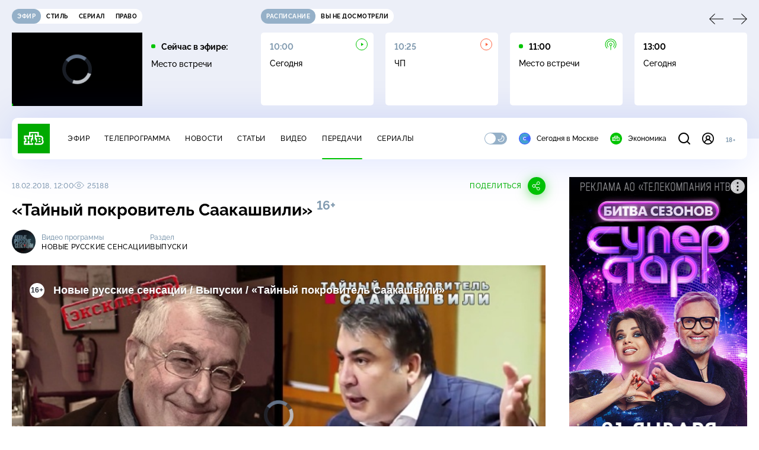

--- FILE ---
content_type: text/html; charset=utf-8
request_url: https://www.ntv.ru/peredacha/rus_sensations/m19400/o487236
body_size: 15767
content:
<!doctype html>
<html xmlns="//www.w3.org/1999/xhtml" xml:lang="en" lang="ru" prefix="ya: //webmaster.yandex.ru/vocabularies/">
  <head prefix="og: http://ogp.me/ns# fb: http://ogp.me/ns/fb# article: http://ogp.me/ns/article#">
    <script type="module" crossorigin src="https://static2.ntv.ru/assets/polyfills-CXUM0Phg.js"></script>

    <meta charset="UTF-8" />
    <meta name="viewport" content="width=device-width, initial-scale=1.0, maximum-scale=1.0, user-scalable=no" />

    <meta http-equiv="x-dns-prefetch-control" content="on" />
    <meta http-equiv="Content-Type" content="text/html; charset=utf-8" />
    <meta http-equiv="Content-Language" content="ru" />
    <meta http-equiv="X-UA-Compatible" content="IE=edge" />

    <meta name="telegram:channel" content="@ntvnews" />
    <meta property="fb:pages" content="100144730045043" />

    <meta name="msvalidate.01" content="7CE27288088CB29130CE54218DE04196" />
    <meta name="yandex-verification" content="847f9c4f6d1da5e1" />
    <meta name="yandex-verification" content="ff7d80f7b0440a46" />

    <link rel="shortcut icon" href="//cdn2-static.ntv.ru/favicon.ico" type="image/x-icon" />
    <link rel="mask-icon" href="//cdn2-static.ntv.ru/images/logo5.svg" color="#000" />

    <link rel="apple-touch-icon" sizes="57x57" href="//cdn2-static.ntv.ru/images/favicons/apple-touch-icon-57x57.png" />
    <link rel="apple-touch-icon" sizes="60x60" href="//cdn2-static.ntv.ru/images/favicons/apple-touch-icon-60x60.png" />
    <link rel="apple-touch-icon" sizes="72x72" href="//cdn2-static.ntv.ru/images/favicons/apple-touch-icon-72x72.png" />
    <link rel="apple-touch-icon" sizes="76x76" href="//cdn2-static.ntv.ru/images/favicons/apple-touch-icon-76x76.png" />
    <link rel="apple-touch-icon" sizes="114x114" href="//cdn2-static.ntv.ru/images/favicons/apple-touch-icon-114x114.png" />
    <link rel="apple-touch-icon" sizes="120x120" href="//cdn2-static.ntv.ru/images/favicons/apple-touch-icon-120x120.png" />
    <link rel="apple-touch-icon" sizes="144x144" href="//cdn2-static.ntv.ru/images/favicons/apple-touch-icon-144x144.png" />
    <link rel="apple-touch-icon" sizes="152x152" href="//cdn2-static.ntv.ru/images/favicons/apple-touch-icon-152x152.png" />
    <link rel="apple-touch-icon" sizes="180x180" href="//cdn2-static.ntv.ru/images/favicons/apple-touch-icon-180x180.png" />

    <link rel="icon" type="image/png" href="//cdn2-static.ntv.ru/images/favicons/favicon-32x32.png" sizes="32x32" />
    <link rel="icon" type="image/png" href="//cdn2-static.ntv.ru/images/favicons/favicon-194x194.png" sizes="194x194" />
    <link rel="icon" type="image/png" href="//cdn2-static.ntv.ru/images/favicons/favicon-96x96.png" sizes="96x96" />
    <link
      rel="icon"
      type="image/png"
      href="//cdn2-static.ntv.ru/images/favicons/android-chrome-192x192.png"
      sizes="192x192"
    />
    <link rel="icon" type="image/png" href="//cdn2-static.ntv.ru/images/favicons/favicon-16x16.png" sizes="16x16" />

    <meta name="msapplication-TileColor" content="#253345" />
    <meta name="msapplication-TileImage" content="//cdn2-static.ntv.ru/images/favicons/mstile-144x144.png" />

    <meta name="theme-color" content="#253345" />

    <meta name="robots" content="max-image-preview:large, max-video-preview:30" />

    <link rel="preconnect" href="//cdn2-static.ntv.ru/" crossorigin />
    <link rel="preconnect" href="//fonts.googleapis.com/" crossorigin />
    <link rel="preconnect" href="//ads.betweendigital.com" crossorigin />

    <link rel="manifest" href="https://www.ntv.ru/manifest.json" crossorigin="use-credentials" />

    <meta property="fb:app_id" content="398092463538505" />

    <title>Новые русские сенсации &#x2F; Выпуски &#x2F; «Тайный покровитель Саакашвили» &#x2F; Передачи НТВ</title>
<meta property="og:site_name" content="НТВ">
<meta property="og:url" content="https://www.ntv.ru/peredacha/rus_sensations/m19400/o487236/">
<link rel="canonical" href="https://www.ntv.ru/peredacha/rus_sensations/m19400/o487236/">
<meta name="title" content="Новые русские сенсации / Выпуски / «Тайный покровитель Саакашвили» / Передачи НТВ">
<meta name="description" content="Программа «Новые русские сенсации» вышла на след загадочного родного дяди Михаила Саакашвили в Америке, чтобы он впервые признался, как манипулирует нервным племянником. По чьему приказу он стал «серым кардиналом» Михаила Саакашвили? Мировой эксклюзив, которого так боится Пётр Порошенко! // Смотрите на НТВ.Ru">
<meta name="keywords" content="Саакашвили, Порошенко, Украина, Киев, США, дядя Саакашвили, борьба за власть, интервью, скандал, сенсации, эксклюзив, сенсации на НТВ, Русские сенсации, Новые русские сенсации все выпуски, НТВ, NTV">
<meta property="author" content="ntv.ru">
<meta property="og:type" content="video.tv_show">
<meta property="og:title" content="Новые русские сенсации / Выпуски / «Тайный покровитель Саакашвили» / Передачи НТВ">
<meta property="og:description" content="Программа «Новые русские сенсации» вышла на след загадочного родного дяди Михаила Саакашвили в Америке, чтобы он впервые признался, как манипулирует нервным племянником. По чьему приказу он стал «серым кардиналом» Михаила Саакашвили? Мировой эксклюзив, которого так боится Пётр Порошенко! // Смотрите на НТВ.Ru">
<meta property="og:image" content="https://cdn2-static.ntv.ru/home/promo/20180218/nrs_snvo.jpg">
<meta property="og:image:width" content="1024">
<meta property="og:image:height" content="539">
<meta name="twitter:creator" content="@ntvru">
<meta name="twitter:site" content="@ntvru">
<meta name="twitter:title" content="Новые русские сенсации / Выпуски / «Тайный покровитель Саакашвили» / Передачи НТВ">
<meta name="twitter:description" content="Программа «Новые русские сенсации» вышла на след загадочного родного дяди Михаила Саакашвили в Америке, чтобы он впервые признался, как манипулирует нервным племянником. По чьему приказу он стал «серым кардиналом» Михаила Саакашвили? Мировой эксклюзив, которого так боится Пётр Порошенко! // Смотрите на НТВ.Ru">
<meta name="twitter:image" content="https://cdn2-static.ntv.ru/home/promo/20180218/nrs_snvo.jpg">
<meta name="twitter:url" content="https://www.ntv.ru/peredacha/rus_sensations/m19400/o487236/">
<meta name="twitter:card" content="player">
<meta name="twitter:player:width" content="1024">
<meta name="twitter:player:height" content="576">
<meta name="twitter:app:id:iphone" content="720725187">
<meta name="twitter:app:id:googleplay" content="ru.ntv.client">
<meta property="video:duration" content="2853">
<meta property="ya:ovs:upload_date" content="2018-02-18T02:12:09+03:00">
<meta property="ya:ovs:adult" content="no">
<meta property="ya:ovs:feed_url" content="https://www.ntv.ru/exp/video/1563302">
<meta property="og:video:duration" content="2853">
<meta property="og:video:type" content="video/mp4">
<meta property="og:video:width" content="1024">
<meta property="og:video:height" content="576">
<script type="application/ld+json">{"@context":"https://schema.org","@type":"VideoObject","keywords":"Саакашвили, Порошенко, Украина, Киев, США, дядя Саакашвили, борьба за власть, интервью, скандал, сенсации, эксклюзив, сенсации на НТВ, Русские сенсации, Новые русские сенсации все выпуски, НТВ, NTV","isFamilyFriendly":"true","name":"«Тайный покровитель Саакашвили»","description":"Программа «Новые русские сенсации» вышла на след загадочного родного дяди Михаила Саакашвили в Америке, чтобы он впервые признался, как манипулирует нервным племянником. По чьему приказу он стал «серым кардиналом» Михаила Саакашвили? Мировой эксклюзив, которого так боится Пётр Порошенко!","thumbnailUrl":"https://cdn2-static.ntv.ru/home/promo/20180218/nrs_snvo.jpg","uploadDate":"2018-02-18T12:00:00+0300","duration":"PT2853S","publisher":{"@type":"Organization","name":"НТВ.Ru","logo":{"@type":"ImageObject","url":"https://cdn2-static.ntv.ru/images/favicons/apple-touch-icon-60x60.png","width":60,"height":60}},"embedUrl":"https://www.ntv.ru/embed/1563302/","interactionStatistic":{"@type":"InteractionCounter","interactionType":{"@type":"http://schema.org/WatchAction"},"userInteractionCount":25188}}</script>
    
    <script async src="https://yandex.ru/ads/system/header-bidding.js"></script>
    <script>
      var adfoxBiddersMap = {
        myTarget: "867892",
        betweenDigital: "867894",
        adriver: "1267778",
        "adfox_roden-media": "1591857",
        adfox_mttech: "1551425",
        adfox_adsmart: "1639577",
        getintent: "1620836",
        "adfox_imho-video": "2456220",
        mediasniper: "2668023",
        "roxot": "2872335",
        buzzoola: "1186538",
        astralab: "1667446",
        otclick: "3121955",
        gnezdo: "2755801",
      };

      var adUnits = [
        {
          codeType: "instream",
          code: "videocontainer_hb",
          bids: [
            { bidder: "adfox_roden-media", params: { p1: "codta", p2: "gjlz" }, adBreakTypes: ["preroll", "midroll", "postroll"] },
            { bidder: "adfox_mttech", params: { p1: "comze", p2: "gdol" }, adBreakTypes: ["preroll", "midroll", "postroll"] },
            { bidder: "roxot", params: { placementId: '1604086b-59be-431f-9325-839e3e837534', sendTargetRef: true }, adBreakTypes: ["preroll", "midroll", "postroll"]  },
            { bidder: "adfox_imho-video", params: { p1: "cynet", p2: "eyit", puid1: "1"}, adBreakTypes: ["preroll", "midroll", "postroll"] }
          ],
        },
        {
        // GPM_Ntv.ru_D_Sidebar-player
          code: "adfox_15529136651199965",
          sizes: [[300, 600],[240, 400]],
          bids: [
            { bidder: "myTarget", params: { placementId: "828060" } },
            { bidder: "betweenDigital", params: { placementId: "3954968" } },
            { bidder: "adriver", params: { placementId: "40:GPM_Ntv.ru_D_Sidebar-player_300x600" }},
            { bidder: "adfox_adsmart", params: { p1: "cshei", p2: "hhro" } },
            { bidder: "mediasniper", params: { placementId: "3602" } },
            { bidder: "getintent", params: { placementId: "215_GPM_Ntv.ru_D_Sidebar-player_300x600" } },
            { bidder: "buzzoola", params: { placementId: "1220199" } },
            { bidder: "astralab", params: { placementId: "66ffa122b13381b469ae4ddd" } },
            { bidder: "otclick", params: { placementId: "7069" } },
          ],
        },
        {
          // GPM_Ntv.ru_D_News
          code: "adfox_155291584866026954",
          sizes: [[970, 250], [970, 90]],
          bids: [
            { bidder: "myTarget", params: { placementId: "334155" } },
            { bidder: "betweenDigital", params: { placementId: "2757038" } },
            { bidder: "adriver", params: { placementId: "40:GPM_Ntv.ru_D_News" } },
            { bidder: "getintent", params: { placementId: "215_GPM_Ntv.ru_D_News_970x250" } },
            { bidder: "buzzoola", params: { placementId: "1217539" } },
            { bidder: "mediasniper", params: { placementId: "16766" } },
            { bidder: "astralab", params: { placementId: "66ffa124b13381b469ae4df0" } },
            { bidder: "otclick", params: { placementId: "7929" } },
          ],
        },
        {
            // GPM_Ntv.ru_M_News
            code: "adfox_155291693917296631",
            sizes: [[300, 250], [300, 300]],
            bids: [
                { bidder: "myTarget", params: { placementId: "220158" } },
                { bidder: "betweenDigital", params: { placementId: "2757043" } },
                { bidder: "adriver", params: { placementId: "40:GPM_Ntv.ru_M_News_300x250" } },
                { bidder: "adfox_adsmart", params: { p1: "cqqaq", p2: "ul" } },
                { bidder: "getintent", params: { placementId: "215_GPM_Ntv.ru_M_News_300x250" } },
                { bidder: "mediasniper", params: { placementId: "3603" } },
                { bidder: "buzzoola", params: { placementId: "1217540" } },
                { bidder: "astralab", params: { placementId: "66ffa125b13381b469ae4dfa" } },
                { bidder: "otclick", params: { placementId: "7070" } },
            ],
        },
        {
          //GPM_NTV_M_AIR_300x250
          code: "GPM_NTV_M_AIR",
          sizes: [[300, 250]],
          bids: [
            { bidder: "myTarget", params: { placementId: "1718078" } },
            { bidder: "betweenDigital", params: { placementId: "4807123" } },
            { bidder: "adriver", params: { placementId: "40:GPM_NTV.ru_M_AIR_300x250" } },
            { bidder: "getintent", params: { placementId: "215_GPM_NTV.ru_M_AIR_300x250" } },
            { bidder: "buzzoola", params: { placementId: "1280638" } },
            { bidder: "mediasniper", params: { placementId: "18953" } },
            { bidder: "astralab", params: { placementId: "6731fc006ac583f80e728e4c" } },
          ],
        },
        {
          //GPM_ntv.ru_D_Bottom
          code: "GPM_ntv_D_Bottom",
          sizes: [[300, 250]],
          bids: [
            { bidder: "myTarget", params: { placementId: "1706634" } },
            { bidder: "betweenDigital", params: { placementId: "4802125" } },
            { bidder: "adriver", params: { placementId: "40:GPM_ntv.ru_D_Bottom" } },
            { bidder: "getintent", params: { placementId: "215_GPM_ntv.ru_D_Bottom_300x250" } },
            { bidder: "buzzoola", params: { placementId: "1278690" } },
            { bidder: "mediasniper", params: { placementId: "17805" } },
            { bidder: "astralab", params: { placementId: "671a4500b13381b469b0d8a1" } },
            { bidder: "otclick", params: { placementId: "8309" } },
          ],
        },
        {
          //GPM_Ntv.ru_D_InRead-combo
          code: "GPM_Ntv_D_inread_combo",
          sizes: [[300, 250]],
          bids: [
            { bidder: "myTarget", params: { placementId: "1706636" } },
            { bidder: "betweenDigital", params: { placementId: "4802126" } },
            { bidder: "adriver", params: { placementId: "40:GPM_Ntv.ru_D_InRead-combo" } },
            { bidder: "getintent", params: { placementId: "215_GPM_Ntv.ru_D_InRead-combo_300x250" } },
            { bidder: "buzzoola", params: { placementId: "1278691" } },
            { bidder: "mediasniper", params: { placementId: "17806" } },
            { bidder: "astralab", params: { placementId: "671a4504b13381b469b0d8ba" } },
            { bidder: "otclick", params: { placementId: "8310" } },
            { bidder: "gnezdo", params: { placementId: "347887" } },
          ],
        },
        {
          //GPM_ntv.ru_M_Bottom
          code: "GPM_ntv_M_Bottom",
          sizes: [[300, 250]],
          bids: [
            { bidder: "myTarget", params: { placementId: "1706638" } },
            { bidder: "betweenDigital", params: { placementId: "4802127" } },
            { bidder: "adriver", params: { placementId: "40:GPM_ntv.ru_M_Bottom" } },
            { bidder: "getintent", params: { placementId: "215_GPM_Ntv.ru_M_Bottom_300x250" } },
            { bidder: "buzzoola", params: { placementId: "1278692" } },
            { bidder: "mediasniper", params: { placementId: "3605" } },
            { bidder: "astralab", params: { placementId: "671a4508b13381b469b0d8d3" } },
            { bidder: "otclick", params: { placementId: "7068" } },
          ],
        },
      ];
      var userTimeout = 1000;

      var biddersCpmAdjustmentMap = {
        adfox_mttech: 0.45,
      };

      window.YaHeaderBiddingSettings = {
        biddersMap: adfoxBiddersMap,
        adUnits: adUnits,
        timeout: userTimeout,
        biddersCpmAdjustmentMap: biddersCpmAdjustmentMap,
      };
    </script>
    <script>
      window.Ya || (window.Ya = {});
      window.yaContextCb = window.yaContextCb || [];
      window.Ya.adfoxCode || (window.Ya.adfoxCode = {});
      window.Ya.adfoxCode.hbCallbacks || (window.Ya.adfoxCode.hbCallbacks = []);
    </script>
    <script src="https://yandex.ru/ads/system/context.js" async></script>
    <script type="text/javascript" src="//s3.wi-fi.ru/mtt/banners/libs/1.11.9/all.js" async></script>
    <script type="text/javascript" charset="utf-8" src="https://yandex.ru/ads/system/adsdk.js"></script>
    
<script>
(function (counterHostname) {
  function createScriprt(url) {
    var newScript = document.createElement('script');
    newScript.async = true;
    newScript.src = url;
    var referenceNode = document.querySelector('script');
    if (referenceNode) {
      referenceNode.parentNode.insertBefore(newScript, referenceNode);
    } else {
      document.firstElementChild.appendChild(newScript);
    }
  }

  window.MSCounter = { counterHostname: counterHostname };
  window.mscounterCallbacks = window.mscounterCallbacks || [];
  window.mscounterCallbacks.push(function() { msCounterExampleCom = new MSCounter.counter({ 'account':'ntv', 'tmsec': 'mx3_ntv', 'autohit' : true }); });
  createScriprt('https://tns-counter.ru/ncc/counter.js');
})();
</script>
    <script type="module" crossorigin src="https://static2.ntv.ru/assets/main-Cvt-83zG.js"></script>
    <link rel="stylesheet" crossorigin href="https://static2.ntv.ru/assets/css/main-CTFJ1GU9.css">
  <link rel="stylesheet" href="https://static2.ntv.ru/assets/css/stories-CiaKgmlA.css"><link rel="stylesheet" href="https://static2.ntv.ru/assets/css/base-card-BO-Lgql1.css"><link rel="stylesheet" href="https://static2.ntv.ru/assets/css/recommendations-BGwo2Os2.css"><link rel="stylesheet" href="https://static2.ntv.ru/assets/css/auth-icon-ChYRYrcQ.css"><link rel="stylesheet" href="https://static2.ntv.ru/assets/css/oauth-DxMJS6sV.css"><link rel="stylesheet" href="https://static2.ntv.ru/assets/css/form-error-BQlSIfHr.css"><link rel="stylesheet" href="https://static2.ntv.ru/assets/css/form-item-LNeTIEX_.css"><link rel="stylesheet" href="https://static2.ntv.ru/assets/css/form-pin-Ck5PcGMN.css"><link rel="stylesheet" href="https://static2.ntv.ru/assets/css/age-pin-pane-DeVlYr4_.css"><link rel="stylesheet" href="https://static2.ntv.ru/assets/css/content-media-embed-CkkUuRB-.css"><link rel="stylesheet" href="https://static2.ntv.ru/assets/css/ad-side-bar-BhCGMKeE.css"><link rel="stylesheet" href="https://static2.ntv.ru/assets/css/simple-video-card-DwwlCFEO.css"><link rel="stylesheet" href="https://static2.ntv.ru/assets/css/right-col-Dm1Tr6C9.css"><link rel="stylesheet" href="https://static2.ntv.ru/assets/css/vod-player-Dh1mNrpd.css"><link rel="stylesheet" href="https://static2.ntv.ru/assets/css/meta-info-list-CWlGSVzv.css"><link rel="stylesheet" href="https://static2.ntv.ru/assets/css/simple-video-card-DwwlCFEO.css"><link rel="stylesheet" href="https://static2.ntv.ru/assets/css/social-share-CPIcqvoZ.css"><link rel="stylesheet" href="https://static2.ntv.ru/assets/css/content-top-D2_aaSf3.css"><link rel="stylesheet" href="https://static2.ntv.ru/assets/css/incut-source-CHzsvOJ9.css"><link rel="stylesheet" href="https://static2.ntv.ru/assets/css/content-img-XLSGw53s.css"><link rel="stylesheet" href="https://static2.ntv.ru/assets/css/timelines-QblgSMGL.css"><link rel="stylesheet" href="https://static2.ntv.ru/assets/css/list-container-DjnS56Yj.css"><link rel="stylesheet" href="https://static2.ntv.ru/assets/css/peredacha-similar-B_pHIoYz.css"><link rel="stylesheet" href="https://static2.ntv.ru/assets/css/comments-CnpKrY0a.css"><link rel="stylesheet" href="https://static2.ntv.ru/assets/css/ad-full-width-remzLXIw.css"><link rel="stylesheet" href="https://static2.ntv.ru/assets/css/two-column-CEy_QlXn.css"><link rel="stylesheet" href="https://static2.ntv.ru/assets/css/vod-player-Dh1mNrpd.css"><link rel="stylesheet" href="https://static2.ntv.ru/assets/css/simple-video-card-DwwlCFEO.css"><link rel="stylesheet" href="https://static2.ntv.ru/assets/css/meta-info-list-CWlGSVzv.css"><link rel="stylesheet" href="https://static2.ntv.ru/assets/css/peredacha-video-BltGkQE4.css"><link rel="modulepreload" crossorigin href="https://static2.ntv.ru/assets/js/peredacha-video-RquAS_et.js"></head>
  <body>
    <div id="branding_ntv"></div>
    <div id="app"><div app class="peredacha-issue-page"><div id="adfox_158712796103179977"></div><div id="adfox_160553551388831372"></div><header class="header"><div class="header__wrapp"><div class="header-top header__top" no-theme-transition><div class="container-ui"><div class="header-top__wrapp"><div class="header-air header-top__air"><div class="tabs-ui tabs-ui--base header-air__tabs"><div class="tabs-ui__wrapper"><div class="slider-ui tabs-ui__header tabs-ui__header--mb-0"><div class="slider-ui__slider--disable slider-ui__slider swiper"><div class="slider-ui__wrapper swiper-wrapper"><!--[--><!--[--><div class="ui-slider__slide swiper-slide tabs-ui__slide tabs-ui__slide--ntv"><!--[--><div class="hov-b tabs-ui__item tabs-ui__item--ntv"><!--[--><span class="cntr cntr-s"><!--[-->Эфир<!--]--></span><!--]--></div><!--]--></div><div class="ui-slider__slide swiper-slide tabs-ui__slide tabs-ui__slide--ntvstyle"><!--[--><div class="hov-b tabs-ui__item tabs-ui__item--ntvstyle"><!--[--><span class="cntr cntr-s"><!--[-->Стиль<!--]--></span><!--]--></div><!--]--></div><div class="ui-slider__slide swiper-slide tabs-ui__slide tabs-ui__slide--ntvseries"><!--[--><div class="hov-b tabs-ui__item tabs-ui__item--ntvseries"><!--[--><span class="cntr cntr-s"><!--[-->Сериал<!--]--></span><!--]--></div><!--]--></div><div class="ui-slider__slide swiper-slide tabs-ui__slide tabs-ui__slide--ntvlaw"><!--[--><div class="hov-b tabs-ui__item tabs-ui__item--ntvlaw"><!--[--><span class="cntr cntr-s"><!--[-->Право<!--]--></span><!--]--></div><!--]--></div><!--]--><!----><!--]--></div></div><!----><!----><!----><!----><!--[--><!--]--></div></div><!----></div><span></span></div><div class="header-announce header-top__announce"><div class="tabs-ui tabs-ui--base header-announce__tabs"><div class="tabs-ui__wrapper"><div class="slider-ui tabs-ui__header"><div class="slider-ui__slider--disable slider-ui__slider swiper"><div class="slider-ui__wrapper swiper-wrapper"><!--[--><!--[--><div class="ui-slider__slide swiper-slide tabs-ui__slide tabs-ui__slide--schedule"><!--[--><div class="hov-b tabs-ui__item tabs-ui__item--schedule"><!--[--><svg aria-hidden="true" width="20" height="20" class="header-announce__tab-icon"><use href="#icon-schedule"></use></svg><span class="cntr cntr-s header-announce__tab-name"><!--[-->расписание<!--]--></span><!--]--></div><!--]--></div><div class="ui-slider__slide swiper-slide tabs-ui__slide tabs-ui__slide--watch"><!--[--><div class="hov-b tabs-ui__item tabs-ui__item--watch"><!--[--><svg aria-hidden="true" width="20" height="20" class="header-announce__tab-icon"><use href="#icon-watch"></use></svg><span class="cntr cntr-s header-announce__tab-name"><!--[-->вы не досмотрели<!--]--></span><!--]--></div><!--]--></div><!--]--><!----><!--]--></div></div><!----><!----><!----><!----><!--[--><!--]--></div></div><div class="tabs-ui__content"><!--[--><div><div style="position:relative;height:124px;"><div class="loader loader--block loader--active"><div class="loader__icon"></div></div></div></div><!--]--></div></div></div></div></div></div><div class="header-nav header__nav"><div class="header-nav__wrapp"><!--[--><a class="router-ui header-nav__logo" href="/"><!--[--><img src="https://static2.ntv.ru/static/images/logo.png" width="54" height="50" alt="НТВ"><!--]--></a><!--]--><span class="cntr cntr-s header-nav__age header-nav__age--mobile"><!--[-->18+<!--]--></span><div style="" class="header-menu header-menu--desktop header-nav__left"><!----><nav class="header-menu__nav"><!--[--><li class="cap cap-xs header-menu__item"><!--[--><!--[--><a class="router-ui header-menu__link hov-b" no-theme-transition href="/air" title="Эфир"><!--[-->Эфир<!--]--></a><!--]--><!--]--></li><li class="cap cap-xs header-menu__item"><!--[--><!--[--><a class="router-ui header-menu__link hov-b" no-theme-transition href="/programma/" title="Телепрограмма"><!--[-->Телепрограмма<!--]--></a><!--]--><!--]--></li><li class="cap cap-xs header-menu__item"><!--[--><!--[--><a class="router-ui header-menu__link hov-b" no-theme-transition href="/novosti/" title="Новости"><!--[-->Новости<!--]--></a><!--]--><!--]--></li><li class="cap cap-xs header-menu__item"><!--[--><!--[--><a class="router-ui header-menu__link hov-b" no-theme-transition href="/cards/" title="Статьи"><!--[-->Статьи<!--]--></a><!--]--><!--]--></li><li class="cap cap-xs header-menu__item"><!--[--><!--[--><a class="router-ui header-menu__link hov-b" no-theme-transition href="/video/" title="Видео"><!--[-->Видео<!--]--></a><!--]--><!--]--></li><li class="cap cap-xs header-menu__item"><!--[--><!--[--><a class="router-ui active header-menu__link hov-b" no-theme-transition href="/peredacha/" title="Передачи"><!--[-->Передачи<!--]--></a><!--]--><!--]--></li><li class="cap cap-xs header-menu__item"><!--[--><!--[--><a class="router-ui header-menu__link hov-b" no-theme-transition href="/serial/" title="Сериалы"><!--[-->Сериалы<!--]--></a><!--]--><!--]--></li><!--]--></nav><div class="dropdown-ui header-menu__dropdown"><div class="dropdown-ui__trigger"><!--[--><ul class="dropdown-ui__trigger-default"><!--[--><li class="dropdown-ui__dot"></li><li class="dropdown-ui__dot"></li><li class="dropdown-ui__dot"></li><!--]--></ul><!--]--></div><!----></div><div class="switcher-ui switcher-ui--m toggle-dark-mode header-menu__theme"><div class="switcher-ui__icon switcher-ui__icon--left"><svg aria-hidden="true" width="24" height="24" class="switcher-ui__svg"><use href="#icon-sun"></use></svg></div><div class="switcher-ui__circle"></div><div class="switcher-ui__icon switcher-ui__icon--right"><svg aria-hidden="true" width="24" height="24" class="switcher-ui__svg"><use href="#icon-moon"></use></svg></div></div><nav class="header-projects header-menu__projects header-menu__projects--nav"><li class="b b-xs" no-theme-transition><!--[--><a href="https://www.ntv.ru/msk" title="Сегодня в Москве" class="header-projects__item hov-b"><svg aria-hidden="true" width="20" height="20"><use href="#icon-msk"></use></svg> Сегодня в Москве </a><!--]--></li><li class="b b-xs" no-theme-transition><!--[--><!--[--><a class="router-ui header-projects__item hov-b" href="/economics" title="Экономика"><!--[--><svg aria-hidden="true" width="20" height="20"><use href="#icon-ntv"></use></svg> Экономика <!--]--></a><!--]--><!--]--></li></nav></div><div class="header-nav__right"><span></span><svg aria-hidden="true" width="20" height="20" class="header-nav__search"><use href="#icon-loupe"></use></svg><template><!----></template><div class="auth-panel header-nav__auth"><!--[--><a class="router-ui" href="/auth/login" title="Войти"><!--[--><div class="auth-icon"><svg aria-hidden="true" width="20" height="20"><use href="#icon-auth"></use></svg><!----></div><!--]--></a><!--]--></div><span class="cntr cntr-s header-nav__age"><!--[-->18+<!--]--></span><button class="header-nav__burger" type="button"><svg aria-hidden="true" width="20" height="16"><use href="#icon-burger"></use></svg></button></div></div></div><span></span><div><!----></div></div></header><main class="view"><span></span><div class="content-two-column"><div class="content-two-column__top content-two-column__top--border"><div class="content-two-column__left"><!--[--><!--[--><!--]--><section class="peredacha-video peredacha-video-page" data-scroll-to><div class="content-top peredacha-video__top"><div class="content-top__wrapp"><div class="content-top__left"><!----><div class="content-top__meta"><p class="cap cap-xs content-top__date"><!--[-->18.02.2018, 12:00<!--]--></p><p class="cap cap-xs content-top__view"><!--[--><svg aria-hidden="true" width="18" height="12" class="content-top__eye"><use href="#icon-eye"></use></svg> 25188<!--]--></p></div><!--[--><!--]--></div><div class="content-top__right"><!--[--><div class="social-share social-share--horizontal social-share--trigger"><!----><div class="social-trigger social-share__trigger"><p class="cap cap-xs social-trigger__title"><!--[-->Поделиться<!--]--></p><svg aria-hidden="true" width="30" height="30" class="social-trigger__btn" title="Поделиться"><use href="#icon-share"></use></svg></div></div><!--]--></div></div><h1 class="h h-l content-top__title">&laquo;Тайный покровитель Саакашвили&raquo;&nbsp;<sup class='age-limit'>16+</sup></h1></div><div class="peredacha-video-info peredacha-video__info"><div class="meta-info-item meta-info-item--m peredacha-video-info__item"><div class="img-ui img-ui--show-loader meta-info-item__img"><img class="img-ui__img--lazy img-ui__img" src="" data-lazy="https://cdn2-static.ntv.ru/home/schedule/2021/20210827/novie_russens_1920_new_c.jpg" width="40" height="40" alt="" crossorigin="anonymous"></div><div class="meta-info-item__info"><p class="b b-xs meta-info-item__label"><!--[-->Видео программы<!--]--></p><!--[--><a class="router-ui meta-info-item__name meta-info-item__name--link hov-b" href="/peredacha/rus_sensations"><!--[--><p class="cap cap-xs">Новые русские сенсации</p><!--]--></a><!--]--><!----></div></div><div class="meta-info-item meta-info-item--xs peredacha-video-info__item"><!----><div class="meta-info-item__info"><p class="b b-xs meta-info-item__label"><!--[-->Раздел<!--]--></p><!--[--><a class="router-ui meta-info-item__name meta-info-item__name--link hov-b" href="/peredacha/rus_sensations/issues/19400"><!--[--><p class="cap cap-xs">Выпуски</p><!--]--></a><!--]--><!----></div></div></div><div class="content-media content-media--slider"><div class="content-media-player"><div class="content-media-player__screen"><span></span></div></div><div class="content-media__wrapp"><div data-slider-prev><svg aria-hidden="true" width="24" height="24"><use href="#icon-arrow"></use></svg></div><div data-slider-next><svg aria-hidden="true" width="24" height="24"><use href="#icon-arrow"></use></svg></div><div class="slider-ui content-media__slider"><div class="slider-ui__slider swiper"><div class="slider-ui__wrapper swiper-wrapper"><!--[--><!--[--><div class="ui-slider__slide swiper-slide content-media__slide"><!--[--><!--[--><a class="router-ui simple-video-card" date="2018-10-28T11:50:00+0300" href="/peredacha/rus_sensations/m19400/o519742"><!--[--><div class="card-img-ui simple-video-card__img" ratio="16-9"><div class="icon-play-ui icon-play-ui--m icon-play-ui--base card-img-ui__video-icon"><svg aria-hidden="true" width="8" height="10" class="icon-play-ui__icon"><use href="#icon-play"></use></svg></div><div class="img-ui img-ui-ratio img-ui-ratio--16-9 img-ui--show-loader card-img-ui__img"><img class="img-ui__img--lazy img-ui__img" src="" data-lazy="https://cdn2-static.ntv.ru/home/promo/20181028/nrs_maksakova_new.jpg" width="220px" height="124px" alt="" crossorigin="anonymous"></div><span></span></div><p class="c c-xxs simple-video-card__name hov-b">&laquo;Молодой муж Максаковой&raquo;</p><!--]--></a><!--]--><!--]--></div><div class="ui-slider__slide swiper-slide content-media__slide"><!--[--><!--[--><a class="router-ui simple-video-card" date="2018-10-21T11:00:00+0300" href="/peredacha/rus_sensations/m19400/o519016"><!--[--><div class="card-img-ui simple-video-card__img" ratio="16-9"><div class="icon-play-ui icon-play-ui--m icon-play-ui--base card-img-ui__video-icon"><svg aria-hidden="true" width="8" height="10" class="icon-play-ui__icon"><use href="#icon-play"></use></svg></div><div class="img-ui img-ui-ratio img-ui-ratio--16-9 img-ui--show-loader card-img-ui__img"><img class="img-ui__img--lazy img-ui__img" src="" data-lazy="https://cdn2-static.ntv.ru/home/promo/20181021/nrs.jpg" width="220px" height="124px" alt="" crossorigin="anonymous"></div><span></span></div><p class="c c-xxs simple-video-card__name hov-b">&laquo;Тайный муж Натальи Поклонской&raquo;</p><!--]--></a><!--]--><!--]--></div><div class="ui-slider__slide swiper-slide content-media__slide"><!--[--><!--[--><a class="router-ui simple-video-card" date="2018-10-14T11:50:00+0300" href="/peredacha/rus_sensations/m19400/o517936"><!--[--><div class="card-img-ui simple-video-card__img" ratio="16-9"><div class="icon-play-ui icon-play-ui--m icon-play-ui--base card-img-ui__video-icon"><svg aria-hidden="true" width="8" height="10" class="icon-play-ui__icon"><use href="#icon-play"></use></svg></div><div class="img-ui img-ui-ratio img-ui-ratio--16-9 img-ui--show-loader card-img-ui__img"><img class="img-ui__img--lazy img-ui__img" src="" data-lazy="https://cdn2-static.ntv.ru/home/promo/20181014/nrs.jpg" width="220px" height="124px" alt="" crossorigin="anonymous"></div><span></span></div><p class="c c-xxs simple-video-card__name hov-b">&laquo;Москва. Кремль. Владимир&raquo;</p><!--]--></a><!--]--><!--]--></div><div class="ui-slider__slide swiper-slide content-media__slide"><!--[--><!--[--><a class="router-ui simple-video-card" date="2018-10-07T11:50:00+0300" href="/peredacha/rus_sensations/m19400/o516678"><!--[--><div class="card-img-ui simple-video-card__img" ratio="16-9"><div class="icon-play-ui icon-play-ui--m icon-play-ui--base card-img-ui__video-icon"><svg aria-hidden="true" width="8" height="10" class="icon-play-ui__icon"><use href="#icon-play"></use></svg></div><div class="img-ui img-ui-ratio img-ui-ratio--16-9 img-ui--show-loader card-img-ui__img"><img class="img-ui__img--lazy img-ui__img" src="" data-lazy="https://cdn2-static.ntv.ru/home/promo/20181007/maksakova.jpg" width="220px" height="124px" alt="" crossorigin="anonymous"></div><span></span></div><p class="c c-xxs simple-video-card__name hov-b">&laquo;Максакова тайно вышла замуж&raquo;</p><!--]--></a><!--]--><!--]--></div><div class="ui-slider__slide swiper-slide content-media__slide"><!--[--><!--[--><a class="router-ui simple-video-card" date="2018-09-30T11:50:00+0300" href="/peredacha/rus_sensations/m19400/o515716"><!--[--><div class="card-img-ui simple-video-card__img" ratio="16-9"><div class="icon-play-ui icon-play-ui--m icon-play-ui--base card-img-ui__video-icon"><svg aria-hidden="true" width="8" height="10" class="icon-play-ui__icon"><use href="#icon-play"></use></svg></div><div class="img-ui img-ui-ratio img-ui-ratio--16-9 img-ui--show-loader card-img-ui__img"><img class="img-ui__img--lazy img-ui__img" src="" data-lazy="https://cdn2-static.ntv.ru/home/promo/20181001/nrs2.jpg" width="220px" height="124px" alt="" crossorigin="anonymous"></div><span></span></div><p class="c c-xxs simple-video-card__name hov-b">&laquo;Мама Оля против Мишулиных&raquo;</p><!--]--></a><!--]--><!--]--></div><div class="ui-slider__slide swiper-slide content-media__slide"><!--[--><!--[--><a class="router-ui simple-video-card" date="2018-09-23T11:50:00+0300" href="/peredacha/rus_sensations/m19400/o514777"><!--[--><div class="card-img-ui simple-video-card__img" ratio="16-9"><div class="icon-play-ui icon-play-ui--m icon-play-ui--base card-img-ui__video-icon"><svg aria-hidden="true" width="8" height="10" class="icon-play-ui__icon"><use href="#icon-play"></use></svg></div><div class="img-ui img-ui-ratio img-ui-ratio--16-9 img-ui--show-loader card-img-ui__img"><img class="img-ui__img--lazy img-ui__img" src="" data-lazy="https://cdn2-static.ntv.ru/home/promo/20180923/tel.jpg" width="220px" height="124px" alt="" crossorigin="anonymous"></div><span></span></div><p class="c c-xxs simple-video-card__name hov-b">&laquo;Сбежавший покровитель звезд&raquo;</p><!--]--></a><!--]--><!--]--></div><div class="ui-slider__slide swiper-slide content-media__slide"><!--[--><!--[--><a class="router-ui simple-video-card" date="2018-09-16T11:50:00+0300" href="/peredacha/rus_sensations/m19400/o513697"><!--[--><div class="card-img-ui simple-video-card__img" ratio="16-9"><div class="icon-play-ui icon-play-ui--m icon-play-ui--base card-img-ui__video-icon"><svg aria-hidden="true" width="8" height="10" class="icon-play-ui__icon"><use href="#icon-play"></use></svg></div><div class="img-ui img-ui-ratio img-ui-ratio--16-9 img-ui--show-loader card-img-ui__img"><img class="img-ui__img--lazy img-ui__img" src="" data-lazy="https://cdn2-static.ntv.ru/home/promo/20181001/nrs.jpg" width="220px" height="124px" alt="" crossorigin="anonymous"></div><span></span></div><p class="c c-xxs simple-video-card__name hov-b">&laquo;Покушение на Максакову&raquo;</p><!--]--></a><!--]--><!--]--></div><div class="ui-slider__slide swiper-slide content-media__slide"><!--[--><!--[--><a class="router-ui simple-video-card" date="2018-09-09T11:50:00+0300" href="/peredacha/rus_sensations/m19400/o512838"><!--[--><div class="card-img-ui simple-video-card__img" ratio="16-9"><div class="icon-play-ui icon-play-ui--m icon-play-ui--base card-img-ui__video-icon"><svg aria-hidden="true" width="8" height="10" class="icon-play-ui__icon"><use href="#icon-play"></use></svg></div><div class="img-ui img-ui-ratio img-ui-ratio--16-9 img-ui--show-loader card-img-ui__img"><img class="img-ui__img--lazy img-ui__img" src="" data-lazy="https://cdn2-static.ntv.ru/home/promo/20180909/nrs0909f.jpg" width="220px" height="124px" alt="" crossorigin="anonymous"></div><span></span></div><p class="c c-xxs simple-video-card__name hov-b">&laquo;Немцов. Первая исповедь последней любовницы&raquo;</p><!--]--></a><!--]--><!--]--></div><div class="ui-slider__slide swiper-slide content-media__slide"><!--[--><!--[--><a class="router-ui simple-video-card" date="2018-09-02T11:50:00+0300" href="/peredacha/rus_sensations/m19400/o511916"><!--[--><div class="card-img-ui simple-video-card__img" ratio="16-9"><div class="icon-play-ui icon-play-ui--m icon-play-ui--base card-img-ui__video-icon"><svg aria-hidden="true" width="8" height="10" class="icon-play-ui__icon"><use href="#icon-play"></use></svg></div><div class="img-ui img-ui-ratio img-ui-ratio--16-9 img-ui--show-loader card-img-ui__img"><img class="img-ui__img--lazy img-ui__img" src="" data-lazy="https://cdn2-static.ntv.ru/home/promo/20180902/mrs.jpg" width="220px" height="124px" alt="" crossorigin="anonymous"></div><span></span></div><p class="c c-xxs simple-video-card__name hov-b">&laquo;Новый покровитель Максаковой&raquo;</p><!--]--></a><!--]--><!--]--></div><div class="ui-slider__slide swiper-slide content-media__slide"><!--[--><!--[--><a class="router-ui simple-video-card" date="2018-06-24T11:50:00+0300" href="/peredacha/rus_sensations/m19400/o503680"><!--[--><div class="card-img-ui simple-video-card__img" ratio="16-9"><div class="icon-play-ui icon-play-ui--m icon-play-ui--base card-img-ui__video-icon"><svg aria-hidden="true" width="8" height="10" class="icon-play-ui__icon"><use href="#icon-play"></use></svg></div><div class="img-ui img-ui-ratio img-ui-ratio--16-9 img-ui--show-loader card-img-ui__img"><img class="img-ui__img--lazy img-ui__img" src="" data-lazy="https://cdn2-static.ntv.ru/home/promo/20180624/nrs_full.jpg" width="220px" height="124px" alt="" crossorigin="anonymous"></div><span></span></div><p class="c c-xxs simple-video-card__name hov-b">&laquo;Мишулины на детекторе лжи&raquo;</p><!--]--></a><!--]--><!--]--></div><div class="ui-slider__slide swiper-slide content-media__slide"><!--[--><!--[--><a class="router-ui simple-video-card" date="2018-06-17T11:50:00+0300" href="/peredacha/rus_sensations/m19400/o502658"><!--[--><div class="card-img-ui simple-video-card__img" ratio="16-9"><div class="icon-play-ui icon-play-ui--m icon-play-ui--base card-img-ui__video-icon"><svg aria-hidden="true" width="8" height="10" class="icon-play-ui__icon"><use href="#icon-play"></use></svg></div><div class="img-ui img-ui-ratio img-ui-ratio--16-9 img-ui--show-loader card-img-ui__img"><img class="img-ui__img--lazy img-ui__img" src="" data-lazy="https://cdn2-static.ntv.ru/home/promo/20180617/zhanna48.jpg" width="220px" height="124px" alt="" crossorigin="anonymous"></div><span></span></div><p class="c c-xxs simple-video-card__name hov-b">&laquo;Его скрывала Жанна Фриске&raquo;</p><!--]--></a><!--]--><!--]--></div><div class="ui-slider__slide swiper-slide content-media__slide"><!--[--><!--[--><a class="router-ui simple-video-card" date="2018-06-10T11:50:00+0300" href="/peredacha/rus_sensations/m19400/o501637"><!--[--><div class="card-img-ui simple-video-card__img" ratio="16-9"><div class="icon-play-ui icon-play-ui--m icon-play-ui--base card-img-ui__video-icon"><svg aria-hidden="true" width="8" height="10" class="icon-play-ui__icon"><use href="#icon-play"></use></svg></div><div class="img-ui img-ui-ratio img-ui-ratio--16-9 img-ui--show-loader card-img-ui__img"><img class="img-ui__img--lazy img-ui__img" src="" data-lazy="https://cdn2-static.ntv.ru/home/promo/20180610/nrs.jpg" width="220px" height="124px" alt="" crossorigin="anonymous"></div><span></span></div><p class="c c-xxs simple-video-card__name hov-b">&laquo;Мертвые души Порошенко&raquo;</p><!--]--></a><!--]--><!--]--></div><div class="ui-slider__slide swiper-slide content-media__slide"><!--[--><!--[--><a class="router-ui simple-video-card" date="2018-06-03T11:50:00+0300" href="/peredacha/rus_sensations/m19400/o500697"><!--[--><div class="card-img-ui simple-video-card__img" ratio="16-9"><div class="icon-play-ui icon-play-ui--m icon-play-ui--base card-img-ui__video-icon"><svg aria-hidden="true" width="8" height="10" class="icon-play-ui__icon"><use href="#icon-play"></use></svg></div><div class="img-ui img-ui-ratio img-ui-ratio--16-9 img-ui--show-loader card-img-ui__img"><img class="img-ui__img--lazy img-ui__img" src="" data-lazy="https://cdn2-static.ntv.ru/home/promo/20180603/01082596.jpg" width="220px" height="124px" alt="" crossorigin="anonymous"></div><span></span></div><p class="c c-xxs simple-video-card__name hov-b">&laquo;Виталий Калоев. Исповедь мстителя&raquo;</p><!--]--></a><!--]--><!--]--></div><div class="ui-slider__slide swiper-slide content-media__slide"><!--[--><!--[--><a class="router-ui simple-video-card" date="2018-05-27T11:50:00+0300" href="/peredacha/rus_sensations/m19400/o499736"><!--[--><div class="card-img-ui simple-video-card__img" ratio="16-9"><div class="icon-play-ui icon-play-ui--m icon-play-ui--base card-img-ui__video-icon"><svg aria-hidden="true" width="8" height="10" class="icon-play-ui__icon"><use href="#icon-play"></use></svg></div><div class="img-ui img-ui-ratio img-ui-ratio--16-9 img-ui--show-loader card-img-ui__img"><img class="img-ui__img--lazy img-ui__img" src="" data-lazy="https://cdn2-static.ntv.ru/home/promo/20180527/01082595.jpg" width="220px" height="124px" alt="" crossorigin="anonymous"></div><span></span></div><p class="c c-xxs simple-video-card__name hov-b">&laquo;Волочкова. Дело чести&raquo;</p><!--]--></a><!--]--><!--]--></div><div class="ui-slider__slide swiper-slide content-media__slide"><!--[--><!--[--><a class="router-ui simple-video-card" date="2018-05-20T11:50:00+0300" href="/peredacha/rus_sensations/m19400/o498538"><!--[--><div class="card-img-ui simple-video-card__img" ratio="16-9"><div class="icon-play-ui icon-play-ui--m icon-play-ui--base card-img-ui__video-icon"><svg aria-hidden="true" width="8" height="10" class="icon-play-ui__icon"><use href="#icon-play"></use></svg></div><div class="img-ui img-ui-ratio img-ui-ratio--16-9 img-ui--show-loader card-img-ui__img"><img class="img-ui__img--lazy img-ui__img" src="" data-lazy="https://cdn2-static.ntv.ru/home/promo/20180520/nrs.jpg" width="220px" height="124px" alt="" crossorigin="anonymous"></div><span></span></div><p class="c c-xxs simple-video-card__name hov-b">&laquo;Петя Золотые Зубы&raquo;</p><!--]--></a><!--]--><!--]--></div><div class="ui-slider__slide swiper-slide content-media__slide"><!--[--><!--[--><a class="router-ui simple-video-card" date="2018-05-13T11:50:00+0300" href="/peredacha/rus_sensations/m19400/o497297"><!--[--><div class="card-img-ui simple-video-card__img" ratio="16-9"><div class="icon-play-ui icon-play-ui--m icon-play-ui--base card-img-ui__video-icon"><svg aria-hidden="true" width="8" height="10" class="icon-play-ui__icon"><use href="#icon-play"></use></svg></div><div class="img-ui img-ui-ratio img-ui-ratio--16-9 img-ui--show-loader card-img-ui__img"><img class="img-ui__img--lazy img-ui__img" src="" data-lazy="https://cdn2-static.ntv.ru/home/promo/20180512/nrs.jpg" width="220px" height="124px" alt="" crossorigin="anonymous"></div><span></span></div><p class="c c-xxs simple-video-card__name hov-b">&laquo;Домогательства Волочковой&raquo;</p><!--]--></a><!--]--><!--]--></div><div class="ui-slider__slide swiper-slide content-media__slide"><!--[--><!--[--><a class="router-ui simple-video-card" date="2018-04-22T11:50:00+0300" href="/peredacha/rus_sensations/m19400/o494837"><!--[--><div class="card-img-ui simple-video-card__img" ratio="16-9"><div class="icon-play-ui icon-play-ui--m icon-play-ui--base card-img-ui__video-icon"><svg aria-hidden="true" width="8" height="10" class="icon-play-ui__icon"><use href="#icon-play"></use></svg></div><div class="img-ui img-ui-ratio img-ui-ratio--16-9 img-ui--show-loader card-img-ui__img"><img class="img-ui__img--lazy img-ui__img" src="" data-lazy="https://cdn2-static.ntv.ru/home/promo/20180422/nrs.jpg" width="220px" height="124px" alt="" crossorigin="anonymous"></div><span></span></div><p class="c c-xxs simple-video-card__name hov-b">&laquo;ДНК для внука Гитлера&raquo;</p><!--]--></a><!--]--><!--]--></div><div class="ui-slider__slide swiper-slide content-media__slide"><!--[--><!--[--><a class="router-ui simple-video-card" date="2018-04-15T11:50:00+0300" href="/peredacha/rus_sensations/m19400/o493936"><!--[--><div class="card-img-ui simple-video-card__img" ratio="16-9"><div class="icon-play-ui icon-play-ui--m icon-play-ui--base card-img-ui__video-icon"><svg aria-hidden="true" width="8" height="10" class="icon-play-ui__icon"><use href="#icon-play"></use></svg></div><div class="img-ui img-ui-ratio img-ui-ratio--16-9 img-ui--show-loader card-img-ui__img"><img class="img-ui__img--lazy img-ui__img" src="" data-lazy="https://cdn2-static.ntv.ru/home/promo/20180415/0182591.jpg" width="220px" height="124px" alt="" crossorigin="anonymous"></div><span></span></div><p class="c c-xxs simple-video-card__name hov-b">&laquo;"Ба-бах!" для Порошенко&raquo;</p><!--]--></a><!--]--><!--]--></div><div class="ui-slider__slide swiper-slide content-media__slide"><!--[--><!--[--><a class="router-ui simple-video-card" date="2018-04-08T11:50:00+0300" href="/peredacha/rus_sensations/m19400/o493098"><!--[--><div class="card-img-ui simple-video-card__img" ratio="16-9"><div class="icon-play-ui icon-play-ui--m icon-play-ui--base card-img-ui__video-icon"><svg aria-hidden="true" width="8" height="10" class="icon-play-ui__icon"><use href="#icon-play"></use></svg></div><div class="img-ui img-ui-ratio img-ui-ratio--16-9 img-ui--show-loader card-img-ui__img"><img class="img-ui__img--lazy img-ui__img" src="" data-lazy="https://cdn2-static.ntv.ru/home/promo/20180408/0182590.jpg" width="220px" height="124px" alt="" crossorigin="anonymous"></div><span></span></div><p class="c c-xxs simple-video-card__name hov-b">&laquo;Эдуард Успенский. Моим женам посвящается&raquo;</p><!--]--></a><!--]--><!--]--></div><div class="ui-slider__slide swiper-slide content-media__slide"><!--[--><!--[--><a class="router-ui simple-video-card" date="2018-04-01T11:50:00+0300" href="/peredacha/rus_sensations/m19400/o492256"><!--[--><div class="card-img-ui simple-video-card__img" ratio="16-9"><div class="icon-play-ui icon-play-ui--m icon-play-ui--base card-img-ui__video-icon"><svg aria-hidden="true" width="8" height="10" class="icon-play-ui__icon"><use href="#icon-play"></use></svg></div><div class="img-ui img-ui-ratio img-ui-ratio--16-9 img-ui--show-loader card-img-ui__img"><img class="img-ui__img--lazy img-ui__img" src="" data-lazy="https://cdn2-static.ntv.ru/home/promo/20180401/nrs93.jpg" width="220px" height="124px" alt="" crossorigin="anonymous"></div><span></span></div><p class="c c-xxs simple-video-card__name hov-b">&laquo;Последний свидетель Ванги. Продолжение&raquo;</p><!--]--></a><!--]--><!--]--></div><div class="ui-slider__slide swiper-slide content-media__slide"><!--[--><!--[--><a class="router-ui simple-video-card" date="2018-03-25T11:50:00+0300" href="/peredacha/rus_sensations/m19400/o491520"><!--[--><div class="card-img-ui simple-video-card__img" ratio="16-9"><div class="icon-play-ui icon-play-ui--m icon-play-ui--base card-img-ui__video-icon"><svg aria-hidden="true" width="8" height="10" class="icon-play-ui__icon"><use href="#icon-play"></use></svg></div><div class="img-ui img-ui-ratio img-ui-ratio--16-9 img-ui--show-loader card-img-ui__img"><img class="img-ui__img--lazy img-ui__img" src="" data-lazy="https://cdn2-static.ntv.ru/home/promo/20180325/nrs.jpg" width="220px" height="124px" alt="" crossorigin="anonymous"></div><span></span></div><p class="c c-xxs simple-video-card__name hov-b">&laquo;Последний свидетель Ванги&raquo;</p><!--]--></a><!--]--><!--]--></div><div class="ui-slider__slide swiper-slide content-media__slide"><!--[--><!--[--><a class="router-ui simple-video-card" date="2018-03-18T11:50:00+0300" href="/peredacha/rus_sensations/m19400/o490300"><!--[--><div class="card-img-ui simple-video-card__img" ratio="16-9"><div class="icon-play-ui icon-play-ui--m icon-play-ui--base card-img-ui__video-icon"><svg aria-hidden="true" width="8" height="10" class="icon-play-ui__icon"><use href="#icon-play"></use></svg></div><div class="img-ui img-ui-ratio img-ui-ratio--16-9 img-ui--show-loader card-img-ui__img"><img class="img-ui__img--lazy img-ui__img" src="" data-lazy="https://cdn2-static.ntv.ru/home/promo/20180318/nrs.jpg" width="220px" height="124px" alt="" crossorigin="anonymous"></div><span></span></div><p class="c c-xxs simple-video-card__name hov-b">&laquo;Ковтун против Ковтуна. Очная ставка&raquo;</p><!--]--></a><!--]--><!--]--></div><div class="ui-slider__slide swiper-slide content-media__slide"><!--[--><!--[--><a class="router-ui simple-video-card" date="2018-03-11T11:50:00+0300" href="/peredacha/rus_sensations/m19400/o489496"><!--[--><div class="card-img-ui simple-video-card__img" ratio="16-9"><div class="icon-play-ui icon-play-ui--m icon-play-ui--base card-img-ui__video-icon"><svg aria-hidden="true" width="8" height="10" class="icon-play-ui__icon"><use href="#icon-play"></use></svg></div><div class="img-ui img-ui-ratio img-ui-ratio--16-9 img-ui--show-loader card-img-ui__img"><img class="img-ui__img--lazy img-ui__img" src="" data-lazy="https://cdn2-static.ntv.ru/home/promo/20180311/nrs.jpg" width="220px" height="124px" alt="" crossorigin="anonymous"></div><span></span></div><p class="c c-xxs simple-video-card__name hov-b">&laquo;Две жены Ковтуна. Битва за Славу&raquo;</p><!--]--></a><!--]--><!--]--></div><div class="ui-slider__slide swiper-slide content-media__slide"><!--[--><!--[--><a class="router-ui simple-video-card" date="2018-03-04T11:50:00+0300" href="/peredacha/rus_sensations/m19400/o488916"><!--[--><div class="card-img-ui simple-video-card__img" ratio="16-9"><div class="icon-play-ui icon-play-ui--m icon-play-ui--base card-img-ui__video-icon"><svg aria-hidden="true" width="8" height="10" class="icon-play-ui__icon"><use href="#icon-play"></use></svg></div><div class="img-ui img-ui-ratio img-ui-ratio--16-9 img-ui--show-loader card-img-ui__img"><img class="img-ui__img--lazy img-ui__img" src="" data-lazy="https://cdn2-static.ntv.ru/home/promo/20180304/0182576.jpg" width="220px" height="124px" alt="" crossorigin="anonymous"></div><span></span></div><p class="c c-xxs simple-video-card__name hov-b">&laquo;Мужчины в жизни Виталины &mdash; 2&raquo;</p><!--]--></a><!--]--><!--]--></div><div class="ui-slider__slide swiper-slide content-media__slide"><!--[--><!--[--><a class="router-ui simple-video-card" date="2018-02-25T11:50:00+0300" href="/peredacha/rus_sensations/m19400/o487977"><!--[--><div class="card-img-ui simple-video-card__img" ratio="16-9"><div class="icon-play-ui icon-play-ui--m icon-play-ui--base card-img-ui__video-icon"><svg aria-hidden="true" width="8" height="10" class="icon-play-ui__icon"><use href="#icon-play"></use></svg></div><div class="img-ui img-ui-ratio img-ui-ratio--16-9 img-ui--show-loader card-img-ui__img"><img class="img-ui__img--lazy img-ui__img" src="" data-lazy="https://cdn2-static.ntv.ru/home/promo/20180225/0182561.jpg" width="220px" height="124px" alt="" crossorigin="anonymous"></div><span></span></div><p class="c c-xxs simple-video-card__name hov-b">&laquo;Мужчины в&nbsp;жизни Виталины&raquo;</p><!--]--></a><!--]--><!--]--></div><div class="ui-slider__slide swiper-slide content-media__slide"><!--[--><!--[--><a class="router-ui active exact simple-video-card" date="2018-02-18T11:50:00+0300" href="/peredacha/rus_sensations/m19400/o487236"><!--[--><div class="card-img-ui simple-video-card__img" ratio="16-9"><div class="icon-play-ui icon-play-ui--m icon-play-ui--base card-img-ui__video-icon"><svg aria-hidden="true" width="8" height="10" class="icon-play-ui__icon"><use href="#icon-play"></use></svg></div><div class="img-ui img-ui-ratio img-ui-ratio--16-9 img-ui--show-loader card-img-ui__img"><img class="img-ui__img--lazy img-ui__img" src="" data-lazy="https://cdn2-static.ntv.ru/home/promo/20180218/nrs.jpg" width="220px" height="124px" alt="" crossorigin="anonymous"></div><span></span></div><p class="c c-xxs simple-video-card__name hov-b">&laquo;Тайный покровитель Саакашвили&raquo;</p><!--]--></a><!--]--><!--]--></div><div class="ui-slider__slide swiper-slide content-media__slide"><!--[--><!--[--><a class="router-ui simple-video-card" date="2018-02-11T11:50:00+0300" href="/peredacha/rus_sensations/m19400/o486356"><!--[--><div class="card-img-ui simple-video-card__img" ratio="16-9"><div class="icon-play-ui icon-play-ui--m icon-play-ui--base card-img-ui__video-icon"><svg aria-hidden="true" width="8" height="10" class="icon-play-ui__icon"><use href="#icon-play"></use></svg></div><div class="img-ui img-ui-ratio img-ui-ratio--16-9 img-ui--show-loader card-img-ui__img"><img class="img-ui__img--lazy img-ui__img" src="" data-lazy="https://cdn2-static.ntv.ru/home/promo/20180210/nrs.jpg" width="220px" height="124px" alt="" crossorigin="anonymous"></div><span></span></div><p class="c c-xxs simple-video-card__name hov-b">&laquo;Встреча Элины и&nbsp;Виталины&raquo;</p><!--]--></a><!--]--><!--]--></div><div class="ui-slider__slide swiper-slide content-media__slide"><!--[--><!--[--><a class="router-ui simple-video-card" date="2018-02-04T11:50:00+0300" href="/peredacha/rus_sensations/m19400/o485477"><!--[--><div class="card-img-ui simple-video-card__img" ratio="16-9"><div class="icon-play-ui icon-play-ui--m icon-play-ui--base card-img-ui__video-icon"><svg aria-hidden="true" width="8" height="10" class="icon-play-ui__icon"><use href="#icon-play"></use></svg></div><div class="img-ui img-ui-ratio img-ui-ratio--16-9 img-ui--show-loader card-img-ui__img"><img class="img-ui__img--lazy img-ui__img" src="" data-lazy="https://cdn2-static.ntv.ru/home/promo/20180203/nrs.jpg" width="220px" height="124px" alt="" crossorigin="anonymous"></div><span></span></div><p class="c c-xxs simple-video-card__name hov-b">&laquo;Мария Максакова. Год после бегства&raquo;</p><!--]--></a><!--]--><!--]--></div><div class="ui-slider__slide swiper-slide content-media__slide"><!--[--><!--[--><a class="router-ui simple-video-card" date="2018-01-28T11:50:00+0300" href="/peredacha/rus_sensations/m19400/o484736"><!--[--><div class="card-img-ui simple-video-card__img" ratio="16-9"><div class="icon-play-ui icon-play-ui--m icon-play-ui--base card-img-ui__video-icon"><svg aria-hidden="true" width="8" height="10" class="icon-play-ui__icon"><use href="#icon-play"></use></svg></div><div class="img-ui img-ui-ratio img-ui-ratio--16-9 img-ui--show-loader card-img-ui__img"><img class="img-ui__img--lazy img-ui__img" src="" data-lazy="https://cdn2-static.ntv.ru/home/promo/20180127/nrs.jpg" width="220px" height="124px" alt="" crossorigin="anonymous"></div><span></span></div><p class="c c-xxs simple-video-card__name hov-b">&laquo;Крах Виталины Цымбалюк-Романовской&raquo;</p><!--]--></a><!--]--><!--]--></div><div class="ui-slider__slide swiper-slide content-media__slide"><!--[--><!--[--><a class="router-ui simple-video-card" date="2018-01-21T11:50:00+0300" href="/peredacha/rus_sensations/m19400/o483859"><!--[--><div class="card-img-ui simple-video-card__img" ratio="16-9"><div class="icon-play-ui icon-play-ui--m icon-play-ui--base card-img-ui__video-icon"><svg aria-hidden="true" width="8" height="10" class="icon-play-ui__icon"><use href="#icon-play"></use></svg></div><div class="img-ui img-ui-ratio img-ui-ratio--16-9 img-ui--show-loader card-img-ui__img"><img class="img-ui__img--lazy img-ui__img" src="" data-lazy="https://cdn2-static.ntv.ru/home/promo/20180121/0178913.jpg" width="220px" height="124px" alt="" crossorigin="anonymous"></div><span></span></div><p class="c c-xxs simple-video-card__name hov-b">&laquo;Спецоперация "Развод Джигарханяна"&raquo;</p><!--]--></a><!--]--><!--]--></div><div class="ui-slider__slide swiper-slide content-media__slide"><!--[--><!--[--><a class="router-ui simple-video-card" date="2017-12-24T11:50:00+0300" href="/peredacha/rus_sensations/m19400/o480556"><!--[--><div class="card-img-ui simple-video-card__img" ratio="16-9"><div class="icon-play-ui icon-play-ui--m icon-play-ui--base card-img-ui__video-icon"><svg aria-hidden="true" width="8" height="10" class="icon-play-ui__icon"><use href="#icon-play"></use></svg></div><div class="img-ui img-ui-ratio img-ui-ratio--16-9 img-ui--show-loader card-img-ui__img"><img class="img-ui__img--lazy img-ui__img" src="" data-lazy="https://cdn2-static.ntv.ru/home/promo/20171224/nrs.jpg" width="220px" height="124px" alt="" crossorigin="anonymous"></div><span></span></div><p class="c c-xxs simple-video-card__name hov-b">&laquo;Оглашение завещания Джигарханяна&raquo;</p><!--]--></a><!--]--><!--]--></div><div class="ui-slider__slide swiper-slide content-media__slide"><!--[--><!--[--><a class="router-ui simple-video-card" date="2017-12-17T11:50:00+0300" href="/peredacha/rus_sensations/m19400/o479577"><!--[--><div class="card-img-ui simple-video-card__img" ratio="16-9"><div class="icon-play-ui icon-play-ui--m icon-play-ui--base card-img-ui__video-icon"><svg aria-hidden="true" width="8" height="10" class="icon-play-ui__icon"><use href="#icon-play"></use></svg></div><div class="img-ui img-ui-ratio img-ui-ratio--16-9 img-ui--show-loader card-img-ui__img"><img class="img-ui__img--lazy img-ui__img" src="" data-lazy="https://cdn2-static.ntv.ru/home/promo/20171221/nrs.jpg" width="220px" height="124px" alt="" crossorigin="anonymous"></div><span></span></div><p class="c c-xxs simple-video-card__name hov-b">&laquo;Как ограбили Джигарханяна&raquo;</p><!--]--></a><!--]--><!--]--></div><div class="ui-slider__slide swiper-slide content-media__slide"><!--[--><!--[--><a class="router-ui simple-video-card" date="2017-12-10T11:50:00+0300" href="/peredacha/rus_sensations/m19400/o478698"><!--[--><div class="card-img-ui simple-video-card__img" ratio="16-9"><div class="icon-play-ui icon-play-ui--m icon-play-ui--base card-img-ui__video-icon"><svg aria-hidden="true" width="8" height="10" class="icon-play-ui__icon"><use href="#icon-play"></use></svg></div><div class="img-ui img-ui-ratio img-ui-ratio--16-9 img-ui--show-loader card-img-ui__img"><img class="img-ui__img--lazy img-ui__img" src="" data-lazy="https://cdn2-static.ntv.ru/home/promo/20171209/0180619.jpg" width="220px" height="124px" alt="" crossorigin="anonymous"></div><span></span></div><p class="c c-xxs simple-video-card__name hov-b">&laquo;Заявление Филиппа Киркорова&raquo;</p><!--]--></a><!--]--><!--]--></div><div class="ui-slider__slide swiper-slide content-media__slide"><!--[--><!--[--><a class="router-ui simple-video-card" date="2017-12-03T11:50:00+0300" href="/peredacha/rus_sensations/m19400/o477556"><!--[--><div class="card-img-ui simple-video-card__img" ratio="16-9"><div class="icon-play-ui icon-play-ui--m icon-play-ui--base card-img-ui__video-icon"><svg aria-hidden="true" width="8" height="10" class="icon-play-ui__icon"><use href="#icon-play"></use></svg></div><div class="img-ui img-ui-ratio img-ui-ratio--16-9 img-ui--show-loader card-img-ui__img"><img class="img-ui__img--lazy img-ui__img" src="" data-lazy="https://cdn2-static.ntv.ru/home/promo/20171203/krk7.jpg" width="220px" height="124px" alt="" crossorigin="anonymous"></div><span></span></div><p class="c c-xxs simple-video-card__name hov-b">&laquo;Киркоров. Признание&raquo;</p><!--]--></a><!--]--><!--]--></div><div class="ui-slider__slide swiper-slide content-media__slide"><!--[--><!--[--><a class="router-ui simple-video-card" date="2017-11-26T11:50:00+0300" href="/peredacha/rus_sensations/m19400/o476337"><!--[--><div class="card-img-ui simple-video-card__img" ratio="16-9"><div class="icon-play-ui icon-play-ui--m icon-play-ui--base card-img-ui__video-icon"><svg aria-hidden="true" width="8" height="10" class="icon-play-ui__icon"><use href="#icon-play"></use></svg></div><div class="img-ui img-ui-ratio img-ui-ratio--16-9 img-ui--show-loader card-img-ui__img"><img class="img-ui__img--lazy img-ui__img" src="" data-lazy="https://cdn2-static.ntv.ru/home/promo/20171126/0178908.jpg" width="220px" height="124px" alt="" crossorigin="anonymous"></div><span></span></div><p class="c c-xxs simple-video-card__name hov-b">&laquo;За день до развода: разоблачение Виталины&raquo;</p><!--]--></a><!--]--><!--]--></div><div class="ui-slider__slide swiper-slide content-media__slide"><!--[--><!--[--><a class="router-ui simple-video-card" date="2017-11-19T11:50:00+0300" href="/peredacha/rus_sensations/m19400/o475716"><!--[--><div class="card-img-ui simple-video-card__img" ratio="16-9"><div class="icon-play-ui icon-play-ui--m icon-play-ui--base card-img-ui__video-icon"><svg aria-hidden="true" width="8" height="10" class="icon-play-ui__icon"><use href="#icon-play"></use></svg></div><div class="img-ui img-ui-ratio img-ui-ratio--16-9 img-ui--show-loader card-img-ui__img"><img class="img-ui__img--lazy img-ui__img" src="" data-lazy="https://cdn2-static.ntv.ru/home/promo/20171118/nrs.jpg" width="220px" height="124px" alt="" crossorigin="anonymous"></div><span></span></div><p class="c c-xxs simple-video-card__name hov-b">&laquo;Заявление сына Джигарханяна&raquo;</p><!--]--></a><!--]--><!--]--></div><div class="ui-slider__slide swiper-slide content-media__slide"><!--[--><!--[--><a class="router-ui simple-video-card" date="2017-11-12T11:50:00+0300" href="/peredacha/rus_sensations/m19400/o474861"><!--[--><div class="card-img-ui simple-video-card__img" ratio="16-9"><div class="icon-play-ui icon-play-ui--m icon-play-ui--base card-img-ui__video-icon"><svg aria-hidden="true" width="8" height="10" class="icon-play-ui__icon"><use href="#icon-play"></use></svg></div><div class="img-ui img-ui-ratio img-ui-ratio--16-9 img-ui--show-loader card-img-ui__img"><img class="img-ui__img--lazy img-ui__img" src="" data-lazy="https://cdn2-static.ntv.ru/home/promo/20171112/nrs.jpg" width="220px" height="124px" alt="" crossorigin="anonymous"></div><span></span></div><p class="c c-xxs simple-video-card__name hov-b">&laquo;Мария Максакова. Разоблачение&raquo;</p><!--]--></a><!--]--><!--]--></div><div class="ui-slider__slide swiper-slide content-media__slide"><!--[--><!--[--><a class="router-ui simple-video-card" date="2017-11-05T11:50:00+0300" href="/peredacha/rus_sensations/m19400/o473620"><!--[--><div class="card-img-ui simple-video-card__img" ratio="16-9"><div class="icon-play-ui icon-play-ui--m icon-play-ui--base card-img-ui__video-icon"><svg aria-hidden="true" width="8" height="10" class="icon-play-ui__icon"><use href="#icon-play"></use></svg></div><div class="img-ui img-ui-ratio img-ui-ratio--16-9 img-ui--show-loader card-img-ui__img"><img class="img-ui__img--lazy img-ui__img" src="" data-lazy="https://cdn2-static.ntv.ru/home/promo/20171104/0178890.jpg" width="220px" height="124px" alt="" crossorigin="anonymous"></div><span></span></div><p class="c c-xxs simple-video-card__name hov-b">&laquo;Личная жизнь Порошенко&raquo;</p><!--]--></a><!--]--><!--]--></div><div class="ui-slider__slide swiper-slide content-media__slide"><!--[--><!--[--><a class="router-ui simple-video-card" date="2017-10-29T11:50:00+0300" href="/peredacha/rus_sensations/m19400/o471756"><!--[--><div class="card-img-ui simple-video-card__img" ratio="16-9"><div class="icon-play-ui icon-play-ui--m icon-play-ui--base card-img-ui__video-icon"><svg aria-hidden="true" width="8" height="10" class="icon-play-ui__icon"><use href="#icon-play"></use></svg></div><div class="img-ui img-ui-ratio img-ui-ratio--16-9 img-ui--show-loader card-img-ui__img"><img class="img-ui__img--lazy img-ui__img" src="" data-lazy="https://cdn2-static.ntv.ru/home/promo/20171028/nrs_full.jpg" width="220px" height="124px" alt="" crossorigin="anonymous"></div><span></span></div><p class="c c-xxs simple-video-card__name hov-b">&laquo;Фаворит Волочковой арестован&raquo;</p><!--]--></a><!--]--><!--]--></div><div class="ui-slider__slide swiper-slide content-media__slide"><!--[--><!--[--><a class="router-ui simple-video-card" date="2017-10-22T11:50:00+0300" href="/peredacha/rus_sensations/m19400/o472276"><!--[--><div class="card-img-ui simple-video-card__img" ratio="16-9"><div class="icon-play-ui icon-play-ui--m icon-play-ui--base card-img-ui__video-icon"><svg aria-hidden="true" width="8" height="10" class="icon-play-ui__icon"><use href="#icon-play"></use></svg></div><div class="img-ui img-ui-ratio img-ui-ratio--16-9 img-ui--show-loader card-img-ui__img"><img class="img-ui__img--lazy img-ui__img" src="" data-lazy="https://cdn2-static.ntv.ru/home/promo/20171022/0178904.jpg" width="220px" height="124px" alt="" crossorigin="anonymous"></div><span></span></div><p class="c c-xxs simple-video-card__name hov-b">&laquo;Говорит Ксения Собчак&raquo;</p><!--]--></a><!--]--><!--]--></div><div class="ui-slider__slide swiper-slide content-media__slide"><!--[--><!--[--><a class="router-ui simple-video-card" date="2017-10-15T11:50:00+0300" href="/peredacha/rus_sensations/m19400/o471077"><!--[--><div class="card-img-ui simple-video-card__img" ratio="16-9"><div class="icon-play-ui icon-play-ui--m icon-play-ui--base card-img-ui__video-icon"><svg aria-hidden="true" width="8" height="10" class="icon-play-ui__icon"><use href="#icon-play"></use></svg></div><div class="img-ui img-ui-ratio img-ui-ratio--16-9 img-ui--show-loader card-img-ui__img"><img class="img-ui__img--lazy img-ui__img" src="" data-lazy="https://cdn2-static.ntv.ru/home/promo/20171015/nrs.jpg" width="220px" height="124px" alt="" crossorigin="anonymous"></div><span></span></div><p class="c c-xxs simple-video-card__name hov-b">&laquo;Ответ мужа Максаковой&raquo;</p><!--]--></a><!--]--><!--]--></div><div class="ui-slider__slide swiper-slide content-media__slide"><!--[--><!--[--><a class="router-ui simple-video-card" date="2017-10-08T11:50:00+0300" href="/peredacha/rus_sensations/m19400/o470358"><!--[--><div class="card-img-ui simple-video-card__img" ratio="16-9"><div class="icon-play-ui icon-play-ui--m icon-play-ui--base card-img-ui__video-icon"><svg aria-hidden="true" width="8" height="10" class="icon-play-ui__icon"><use href="#icon-play"></use></svg></div><div class="img-ui img-ui-ratio img-ui-ratio--16-9 img-ui--show-loader card-img-ui__img"><img class="img-ui__img--lazy img-ui__img" src="" data-lazy="https://cdn2-static.ntv.ru/home/promo/20171007/NRS_full.jpg" width="220px" height="124px" alt="" crossorigin="anonymous"></div><span></span></div><p class="c c-xxs simple-video-card__name hov-b">&laquo;Брат Саакашвили сдался русским&raquo;</p><!--]--></a><!--]--><!--]--></div><div class="ui-slider__slide swiper-slide content-media__slide"><!--[--><!--[--><a class="router-ui simple-video-card" date="2017-10-01T11:50:00+0300" href="/peredacha/rus_sensations/m19400/o469525"><!--[--><div class="card-img-ui simple-video-card__img" ratio="16-9"><div class="icon-play-ui icon-play-ui--m icon-play-ui--base card-img-ui__video-icon"><svg aria-hidden="true" width="8" height="10" class="icon-play-ui__icon"><use href="#icon-play"></use></svg></div><div class="img-ui img-ui-ratio img-ui-ratio--16-9 img-ui--show-loader card-img-ui__img"><img class="img-ui__img--lazy img-ui__img" src="" data-lazy="https://cdn2-static.ntv.ru/home/promo/20171001/shur2.jpg" width="220px" height="124px" alt="" crossorigin="anonymous"></div><span></span></div><p class="c c-xxs simple-video-card__name hov-b">&laquo;Диана Шурыгина. История всероссийского скандала&raquo;</p><!--]--></a><!--]--><!--]--></div><div class="ui-slider__slide swiper-slide content-media__slide"><!--[--><!--[--><a class="router-ui simple-video-card" date="2017-09-24T12:00:00+0300" href="/peredacha/rus_sensations/m19400/o468638"><!--[--><div class="card-img-ui simple-video-card__img" ratio="16-9"><div class="icon-play-ui icon-play-ui--m icon-play-ui--base card-img-ui__video-icon"><svg aria-hidden="true" width="8" height="10" class="icon-play-ui__icon"><use href="#icon-play"></use></svg></div><div class="img-ui img-ui-ratio img-ui-ratio--16-9 img-ui--show-loader card-img-ui__img"><img class="img-ui__img--lazy img-ui__img" src="" data-lazy="https://cdn2-static.ntv.ru/home/promo/20170924/nrs.jpg" width="220px" height="124px" alt="" crossorigin="anonymous"></div><span></span></div><p class="c c-xxs simple-video-card__name hov-b">&laquo;Главный голос Кремля&raquo;</p><!--]--></a><!--]--><!--]--></div><div class="ui-slider__slide swiper-slide content-media__slide"><!--[--><!--[--><a class="router-ui simple-video-card" date="2017-09-17T11:50:00+0300" href="/peredacha/rus_sensations/m19400/o467856"><!--[--><div class="card-img-ui simple-video-card__img" ratio="16-9"><div class="icon-play-ui icon-play-ui--m icon-play-ui--base card-img-ui__video-icon"><svg aria-hidden="true" width="8" height="10" class="icon-play-ui__icon"><use href="#icon-play"></use></svg></div><div class="img-ui img-ui-ratio img-ui-ratio--16-9 img-ui--show-loader card-img-ui__img"><img class="img-ui__img--lazy img-ui__img" src="" data-lazy="https://cdn2-static.ntv.ru/home/promo/20170916/nrs61.jpg" width="220px" height="124px" alt="" crossorigin="anonymous"></div><span></span></div><p class="c c-xxs simple-video-card__name hov-b">&laquo;Татьяна Овсиенко. Очная ставка с мужем&raquo;</p><!--]--></a><!--]--><!--]--></div><div class="ui-slider__slide swiper-slide content-media__slide"><!--[--><!--[--><a class="router-ui simple-video-card" date="2017-09-10T12:00:00+0300" href="/peredacha/rus_sensations/m19400/o466676"><!--[--><div class="card-img-ui simple-video-card__img" ratio="16-9"><div class="icon-play-ui icon-play-ui--m icon-play-ui--base card-img-ui__video-icon"><svg aria-hidden="true" width="8" height="10" class="icon-play-ui__icon"><use href="#icon-play"></use></svg></div><div class="img-ui img-ui-ratio img-ui-ratio--16-9 img-ui--show-loader card-img-ui__img"><img class="img-ui__img--lazy img-ui__img" src="" data-lazy="https://cdn2-static.ntv.ru/home/promo/20170910/nrs_full6.jpg" width="220px" height="124px" alt="" crossorigin="anonymous"></div><span></span></div><p class="c c-xxs simple-video-card__name hov-b">&laquo;Целитель. Новые испытания&raquo;</p><!--]--></a><!--]--><!--]--></div><div class="ui-slider__slide swiper-slide content-media__slide"><!--[--><!--[--><a class="router-ui simple-video-card" date="2017-09-03T12:00:00+0300" href="/peredacha/rus_sensations/m19400/o465716"><!--[--><div class="card-img-ui simple-video-card__img" ratio="16-9"><div class="icon-play-ui icon-play-ui--m icon-play-ui--base card-img-ui__video-icon"><svg aria-hidden="true" width="8" height="10" class="icon-play-ui__icon"><use href="#icon-play"></use></svg></div><div class="img-ui img-ui-ratio img-ui-ratio--16-9 img-ui--show-loader card-img-ui__img"><img class="img-ui__img--lazy img-ui__img" src="" data-lazy="https://cdn2-static.ntv.ru/home/promo/20170902/01788970178897.jpg" width="220px" height="124px" alt="" crossorigin="anonymous"></div><span></span></div><p class="c c-xxs simple-video-card__name hov-b">&laquo;Русская жена украинского маньяка&raquo;</p><!--]--></a><!--]--><!--]--></div><div class="ui-slider__slide swiper-slide content-media__slide"><!--[--><!--[--><a class="router-ui simple-video-card" date="2017-08-27T12:00:00+0300" href="/peredacha/rus_sensations/m19400/o464738"><!--[--><div class="card-img-ui simple-video-card__img" ratio="16-9"><div class="icon-play-ui icon-play-ui--m icon-play-ui--base card-img-ui__video-icon"><svg aria-hidden="true" width="8" height="10" class="icon-play-ui__icon"><use href="#icon-play"></use></svg></div><div class="img-ui img-ui-ratio img-ui-ratio--16-9 img-ui--show-loader card-img-ui__img"><img class="img-ui__img--lazy img-ui__img" src="" data-lazy="https://cdn2-static.ntv.ru/home/promo/20170826/malahh.jpg" width="220px" height="124px" alt="" crossorigin="anonymous"></div><span></span></div><p class="c c-xxs simple-video-card__name hov-b">&laquo;Пусть говорит Малахов&raquo;</p><!--]--></a><!--]--><!--]--></div><div class="ui-slider__slide swiper-slide content-media__slide"><!--[--><!--[--><a class="router-ui simple-video-card" date="2017-07-02T12:00:00+0300" href="/peredacha/rus_sensations/m19400/o450726"><!--[--><div class="card-img-ui simple-video-card__img" ratio="16-9"><div class="icon-play-ui icon-play-ui--m icon-play-ui--base card-img-ui__video-icon"><svg aria-hidden="true" width="8" height="10" class="icon-play-ui__icon"><use href="#icon-play"></use></svg></div><div class="img-ui img-ui-ratio img-ui-ratio--16-9 img-ui--show-loader card-img-ui__img"><img class="img-ui__img--lazy img-ui__img" src="" data-lazy="https://cdn2-static.ntv.ru/home/promo/20170702/NRS3.jpg" width="220px" height="124px" alt="" crossorigin="anonymous"></div><span></span></div><p class="c c-xxs simple-video-card__name hov-b">&laquo;Тайная страсть миллиардеров&raquo;</p><!--]--></a><!--]--><!--]--></div><div class="ui-slider__slide swiper-slide content-media__slide"><!--[--><!--[--><a class="router-ui simple-video-card" date="2017-06-25T11:50:00+0300" href="/peredacha/rus_sensations/m19400/o449499"><!--[--><div class="card-img-ui simple-video-card__img" ratio="16-9"><div class="icon-play-ui icon-play-ui--m icon-play-ui--base card-img-ui__video-icon"><svg aria-hidden="true" width="8" height="10" class="icon-play-ui__icon"><use href="#icon-play"></use></svg></div><div class="img-ui img-ui-ratio img-ui-ratio--16-9 img-ui--show-loader card-img-ui__img"><img class="img-ui__img--lazy img-ui__img" src="" data-lazy="https://cdn2-static.ntv.ru/home/promo/20170625/NRS78.jpg" width="220px" height="124px" alt="" crossorigin="anonymous"></div><span></span></div><p class="c c-xxs simple-video-card__name hov-b">&laquo;Водитель для Насти. Ответный удар&raquo;</p><!--]--></a><!--]--><!--]--></div><div class="ui-slider__slide swiper-slide content-media__slide"><!--[--><!--[--><a class="router-ui simple-video-card" date="2017-06-18T11:50:00+0300" href="/peredacha/rus_sensations/m19400/o448656"><!--[--><div class="card-img-ui simple-video-card__img" ratio="16-9"><div class="icon-play-ui icon-play-ui--m icon-play-ui--base card-img-ui__video-icon"><svg aria-hidden="true" width="8" height="10" class="icon-play-ui__icon"><use href="#icon-play"></use></svg></div><div class="img-ui img-ui-ratio img-ui-ratio--16-9 img-ui--show-loader card-img-ui__img"><img class="img-ui__img--lazy img-ui__img" src="" data-lazy="https://cdn2-static.ntv.ru/home/promo/20170618/01788930178893.jpg" width="220px" height="124px" alt="" crossorigin="anonymous"></div><span></span></div><p class="c c-xxs simple-video-card__name hov-b">&laquo;Водитель для Насти&raquo;</p><!--]--></a><!--]--><!--]--></div><!--]--><!--]--></div></div><!----><!----><!----><!----><!--[--><!--]--></div></div><!----><!----></div><!----><!----><div class="peredacha-video__main"><div class="list-container list-container--base peredacha-video__info"><div class="list-container__left"><h5 class="sh sh-xs list-container__title"><!--[-->В этом выпуске:<!--]--></h5></div><div class="list-container__right"><!--[--><p class="b b-s peredacha-video__content">Программа &laquo;Новые русские сенсации&raquo; вышла на след загадочного родного дяди Михаила Саакашвили в&nbsp;Америке, чтобы он впервые признался, как манипулирует нервным племянником. По чьему приказу он стал &laquo;серым кардиналом&raquo; Михаила Саакашвили? Мировой эксклюзив, которого так боится Пётр Порошенко!</p><!--]--></div></div></div></section><div id="comments-page-block" class="comments peredacha-video-page__comments"><span></span></div><!--]--></div><div class="content-two-column__right"><!--[--><span></span><!--]--></div></div><!--[--><!----><div class="stories-widget peredacha-video-page__stories"><h2 class="sh sh-l stories-widget__title"><!--[-->Картина дня<!--]--></h2><div class="stories-widget__wrapp"><span></span></div></div><!----><div id="adfox_155291584866026954" class="ad ad--full-width"></div><!--]--></div><div class="loader loader--page"><div class="loader__icon"></div></div></main><div class="footer-async"><footer class="footer" show="false"><div class="container-ui"><div class="footer__first"><!--[--><div class="footer__first-left"><!--[--><a class="router-ui footer__first-title hov-b" href="/official_accounts" title="Официальные аккаунты НТВ"><!--[--><h4 class="sh sh-s"><!--[-->Официальные аккаунты НТВ<!--]--></h4><svg aria-hidden="true" width="14" height="10"><use href="#icon-arrow-link"></use></svg><!--]--></a><!--]--><div class="footer__soc-links"><!--[--><!--[--><a href="https://vk.com/ntv" title="VK" class="footer__soc-link hov-b" target="_blank"><div class="footer__icon footer__icon--vk"><svg aria-hidden="true" width="40" height="40"><use href="#icon-vk"></use></svg></div><p class="b b-s footer__soc-links-text"><!--[-->VK<!--]--></p></a><!--]--><!--[--><a href="https://rutube.ru/channel/23178409/" title="RuTube" class="footer__soc-link hov-b" target="_blank"><div class="footer__icon footer__icon--rutube"><svg aria-hidden="true" width="40" height="40"><use href="#icon-rutube"></use></svg></div><p class="b b-s footer__soc-links-text"><!--[-->RuTube<!--]--></p></a><!--]--><!--[--><a href="https://www.telegram.me/ntvnews" title="Telegram" class="footer__soc-link hov-b" target="_blank"><div class="footer__icon footer__icon--tg"><svg aria-hidden="true" width="40" height="40"><use href="#icon-tg"></use></svg></div><p class="b b-s footer__soc-links-text"><!--[-->Telegram<!--]--></p></a><!--]--><!--[--><a href="https://ok.ru/ntv/" title="Одноклассники" class="footer__soc-link hov-b" target="_blank"><div class="footer__icon footer__icon--ok"><svg aria-hidden="true" width="40" height="40"><use href="#icon-ok"></use></svg></div><p class="b b-s footer__soc-links-text"><!--[-->Одноклассники<!--]--></p></a><!--]--><!--[--><a href="https://dzen.ru/ntv.ru" title="Дзен" class="footer__soc-link hov-b" target="_blank"><div class="footer__icon footer__icon--dzen"><svg aria-hidden="true" width="40" height="40"><use href="#icon-dzen"></use></svg></div><p class="b b-s footer__soc-links-text"><!--[-->Дзен<!--]--></p></a><!--]--><!--]--></div></div><div class="footer__first-right"><!--[--><a class="router-ui footer__first-title hov-b" href="/app" title="Приложения НТВ"><!--[--><h4 class="sh sh-s"><!--[-->Приложения НТВ<!--]--></h4><svg aria-hidden="true" width="14" height="10"><use href="#icon-arrow-link"></use></svg><!--]--></a><!--]--><div class="footer__soc-links"><!--[--><!--[--><!--[--><a class="router-ui footer__soc-link hov-b" href="/app" title="НТВ"><!--[--><svg aria-hidden="true" width="24" height="24" class="footer__icon"><use href="#icon-ntv"></use></svg><p class="b b-s footer__soc-links-text"><!--[-->НТВ<!--]--></p><!--]--></a><!--]--><!--]--><!--[--><!--[--><a class="router-ui footer__soc-link hov-b" href="/app" title="Сегодня"><!--[--><svg aria-hidden="true" width="24" height="24" class="footer__icon"><use href="#icon-today"></use></svg><p class="b b-s footer__soc-links-text"><!--[-->Сегодня<!--]--></p><!--]--></a><!--]--><!--]--><!--]--></div></div><!--]--></div><ul class="footer__second"><!--[--><li class="sh sh-s footer__second-title hov-b"><!--[--><!--[--><a class="router-ui" href="/kompania/novosti" title="Новости компании"><!--[-->Новости компании<!--]--></a><!--]--><!--]--></li><li class="sh sh-s footer__second-title hov-b"><!--[--><!--[--><a class="router-ui" href="/kompania/istoriya" title="История"><!--[-->История<!--]--></a><!--]--><!--]--></li><li class="sh sh-s footer__second-title hov-b"><!--[--><!--[--><a class="router-ui" href="/kompania/veschanie" title="Вещание"><!--[-->Вещание<!--]--></a><!--]--><!--]--></li><li class="sh sh-s footer__second-title hov-b"><!--[--><!--[--><a class="router-ui" href="/kompania/logo" title="Логотип"><!--[-->Логотип<!--]--></a><!--]--><!--]--></li><li class="sh sh-s footer__second-title hov-b"><!--[--><!--[--><a class="router-ui" href="/kompania/adv" title="Реклама"><!--[-->Реклама<!--]--></a><!--]--><!--]--></li><li class="sh sh-s footer__second-title hov-b"><!--[--><!--[--><a class="router-ui" href="/kompania/channels" title="Тематические каналы"><!--[-->Тематические каналы<!--]--></a><!--]--><!--]--></li><li class="sh sh-s footer__second-title hov-b"><!--[--><!--[--><a class="router-ui" href="/kompania/procurement" title="Закупки"><!--[-->Закупки<!--]--></a><!--]--><!--]--></li><!--]--></ul><div class="footer__third"><div class="footer__copy"><!--[--><a class="router-ui footer__logo footer__logo--desktop" href="/"><!--[--><img src="https://static2.ntv.ru/static/images/logo.png" width="54" height="50" alt="НТВ"><!--]--></a><!--]--><p class="b b-xs"> © AO «Телекомпания НТВ», 1993-2026. Все права защищены.
При любом использовании материалов НТВ ссылка (для сайтов - гиперссылка на
<a href="https://www.ntv.ru/" class="hov-pr">www.ntv.ru</a>) обязательна.<br />
Используя настоящий сайт, вы обязуетесь выполнять условия данного
<a href="/info/agreementNTV" class="hov-pr" target="_blank">соглашения</a>.<br />
Положение <a href="https://cdn2-static.ntv.ru/docs/corp/pd.pdf" class="hov-pr" target="_blank">об обработке и защите персональных данных</a> в АО "Телекомпания НТВ"
</p></div><form class="input-search footer__search"><div class="form-item"><div class="form-item__body"><!--[--><div class="form-input form-input--m form-input--simple with-icon"><div class="form-input__placeholder"><!--[--><div class="input-search-placeholder"><span class="input-search-placeholder__item">Поиск </span><!----></div><!--]--></div><input id="footer-search" value="" class="form-input__input" autocomplete="off"><div class="form-input__icon form-input__icon--right"><!--[--><button class="input-search__submit" type="submit"><svg aria-hidden="true" width="20" height="20" class="input-search__loupe"><use href="#icon-loupe"></use></svg></button><!--]--></div></div><!--]--></div><div class="form-item__footer form-item__footer--fix"><!----><!----></div></div></form><p class="b b-xs footer__about">СМИ сетевое издание «NTV.RU» зарегистрировано в Федеральной службе по надзору в сфере связи,
информационных технологий и массовых коммуникаций (Роскомнадзор). Свидетельство о регистрации средства
массовой информации <a href="https://cdn2-static.ntv.ru/docs/77-69486.pdf" class="hov-pr" target="_blank">Эл № ФС 77-69486</a> от 25.04.2017 г.</p><div class="footer__info"><ul><!--[--><li class="b b-xs">Название: NTV.RU</li><li class="b b-xs">Учредитель (соучредители) СМИ сетевого издания «NTV.RU»: Акционерное общество «Телекомпания НТВ».</li><li class="b b-xs">Главный редактор СМИ сетевого издания «NTV.RU»: Демков К. С.</li><li class="b b-xs">Номер телефона редакции СМИ сетевого издания «NTV.RU»: +7 (495) 287-72-00</li><li class="b b-xs">Адрес электронной почты редакции СМИ сетевого издания «NTV.RU»: <a href="mailto:www@ntv.ru" class="hov-pr">www@ntv.ru</a></li><!--]--></ul><svg aria-hidden="true" width="40" height="40" class="footer__rest footer__rest--desktop"><use href="#icon-age"></use></svg></div></div><div class="footer__bottom"><!--[--><a class="router-ui footer__logo footer__logo--mobile" href="/"><!--[--><img src="https://static2.ntv.ru/static/images/logo.png" width="54" height="50" alt="НТВ"><!--]--></a><!--]--><svg aria-hidden="true" width="40" height="40" class="footer__rest footer__rest--mobile"><use href="#icon-age"></use></svg></div><a aria-label="Сбербанк" href="http://www.sberbank.ru/?erid=Pb3XmBtzt74cWLif9UGh6nLw5GDAoNB5kvESDcU" class="footer__sberrr" target="_blank"></a></div></footer></div><span></span></div></div>
    <script>window.__INITIAL_STATE__="{\"app-global-state\":{\"pageState\":{\"error\":false}},\"store\":{\"NO_ADS\":false,\"NO_ENTITY_ADS\":false},\"app-head\":{\"isTopActive\":true,\"scrollY\":0,\"isMounted\":false},\"app-date\":{\"current\":0},\"app-loading\":{\"isLoading\":false},\"app-theme\":{\"theme\":\"system\"},\"auth-state\":{\"token\":null,\"authRefreshError\":false},\"comments-state\":{}}";__INITIAL_QUERY__="{\"mutations\":[],\"queries\":[{\"state\":{\"data\":{\"data\":{\"date\":\"2018-02-18T12:00:00+0300\",\"img\":\"\\u002Fhome\\u002Fpromo\\u002F20180218\\u002Fnrs.jpg\",\"keywords\":\"Саакашвили, Порошенко, Украина, Киев, США, дядя Саакашвили, борьба за власть, интервью, скандал, сенсации, эксклюзив, сенсации на НТВ, Русские сенсации, Новые русские сенсации все выпуски, НТВ, NTV\",\"upload\":\"2018-02-18T02:12:09+03:00\",\"video_rest\":\"16+\",\"description\":\"Программа &laquo;Новые русские сенсации&raquo; вышла на след загадочного родного дяди Михаила Саакашвили в&nbsp;Америке, чтобы он впервые признался, как манипулирует нервным племянником. По чьему приказу он стал &laquo;серым кардиналом&raquo; Михаила Саакашвили? Мировой эксклюзив, которого так боится Пётр Порошенко!\",\"program\":{\"img\":\"\\u002Fhome\\u002Fschedule\\u002F2021\\u002F20210827\\u002Fnovie_russens_1920_new_c.jpg\",\"name\":\"Новые русские сенсации\",\"id\":5560,\"shortcat\":\"rus_sensations\"},\"type\":\"peredacha\",\"title\":\"&laquo;Тайный покровитель Саакашвили&raquo;\",\"duration\":2853,\"season\":2018,\"share\":\"\\u002Fhome\\u002Fpromo\\u002F20180218\\u002Fnrs_snvo.jpg\",\"id\":487236,\"views\":25188,\"rest\":\"16+\",\"stat\":\"key=KGKEJDKOKEKJJHKHKGKEJD-51DFC3651124253B139469ACF965382E06418DA3&vt=f\",\"menu\":{\"name\":\"Выпуски\",\"id\":19400,\"type\":\"issues\"},\"tags\":[{\"name\":\"Киев\",\"id\":7362},{\"name\":\"Порошенко\",\"id\":93804},{\"name\":\"Саакашвили\",\"id\":7743},{\"name\":\"семья\",\"id\":6788},{\"name\":\"скандалы\",\"id\":6393},{\"name\":\"США\",\"id\":6063},{\"name\":\"Украина\",\"id\":6086}],\"contentUrl\":\"https:\\u002F\\u002Fmedia4google.ntv.ru\\u002Fpromo\\u002F2018\\u002F20180218\\u002F0182540_cat.mp4\",\"series\":5,\"adult\":\"no\",\"items\":[{\"date\":\"2018-10-28T11:50:00+0300\",\"rest\":\"16+\",\"img\":\"\\u002Fhome\\u002Fpromo\\u002F20181028\\u002Fnrs_maksakova_new.jpg\",\"link\":\"\\u002Fperedacha\\u002Frus_sensations\\u002Fm19400\\u002Fo519742\",\"id\":1654957,\"title\":\"&laquo;Молодой муж Максаковой&raquo;\"},{\"date\":\"2018-10-21T11:00:00+0300\",\"rest\":\"16+\",\"img\":\"\\u002Fhome\\u002Fpromo\\u002F20181021\\u002Fnrs.jpg\",\"link\":\"\\u002Fperedacha\\u002Frus_sensations\\u002Fm19400\\u002Fo519016\",\"id\":1652011,\"title\":\"&laquo;Тайный муж Натальи Поклонской&raquo;\"},{\"date\":\"2018-10-14T11:50:00+0300\",\"rest\":\"16+\",\"img\":\"\\u002Fhome\\u002Fpromo\\u002F20181014\\u002Fnrs.jpg\",\"link\":\"\\u002Fperedacha\\u002Frus_sensations\\u002Fm19400\\u002Fo517936\",\"id\":1649274,\"title\":\"&laquo;Москва. Кремль. Владимир&raquo;\"},{\"date\":\"2018-10-07T11:50:00+0300\",\"rest\":\"16+\",\"img\":\"\\u002Fhome\\u002Fpromo\\u002F20181007\\u002Fmaksakova.jpg\",\"link\":\"\\u002Fperedacha\\u002Frus_sensations\\u002Fm19400\\u002Fo516678\",\"id\":1646664,\"title\":\"&laquo;Максакова тайно вышла замуж&raquo;\"},{\"date\":\"2018-09-30T11:50:00+0300\",\"rest\":\"16+\",\"img\":\"\\u002Fhome\\u002Fpromo\\u002F20181001\\u002Fnrs2.jpg\",\"link\":\"\\u002Fperedacha\\u002Frus_sensations\\u002Fm19400\\u002Fo515716\",\"id\":1643751,\"title\":\"&laquo;Мама Оля против Мишулиных&raquo;\"},{\"date\":\"2018-09-23T11:50:00+0300\",\"rest\":\"16+\",\"img\":\"\\u002Fhome\\u002Fpromo\\u002F20180923\\u002Ftel.jpg\",\"link\":\"\\u002Fperedacha\\u002Frus_sensations\\u002Fm19400\\u002Fo514777\",\"id\":1641084,\"title\":\"&laquo;Сбежавший покровитель звезд&raquo;\"},{\"date\":\"2018-09-16T11:50:00+0300\",\"rest\":\"16+\",\"img\":\"\\u002Fhome\\u002Fpromo\\u002F20181001\\u002Fnrs.jpg\",\"link\":\"\\u002Fperedacha\\u002Frus_sensations\\u002Fm19400\\u002Fo513697\",\"id\":1638473,\"title\":\"&laquo;Покушение на Максакову&raquo;\"},{\"date\":\"2018-09-09T11:50:00+0300\",\"rest\":\"16+\",\"img\":\"\\u002Fhome\\u002Fpromo\\u002F20180909\\u002Fnrs0909f.jpg\",\"link\":\"\\u002Fperedacha\\u002Frus_sensations\\u002Fm19400\\u002Fo512838\",\"id\":1636275,\"title\":\"&laquo;Немцов. Первая исповедь последней любовницы&raquo;\"},{\"date\":\"2018-09-02T11:50:00+0300\",\"rest\":\"16+\",\"img\":\"\\u002Fhome\\u002Fpromo\\u002F20180902\\u002Fmrs.jpg\",\"link\":\"\\u002Fperedacha\\u002Frus_sensations\\u002Fm19400\\u002Fo511916\",\"id\":1633352,\"title\":\"&laquo;Новый покровитель Максаковой&raquo;\"},{\"date\":\"2018-06-24T11:50:00+0300\",\"rest\":\"16+\",\"img\":\"\\u002Fhome\\u002Fpromo\\u002F20180624\\u002Fnrs_full.jpg\",\"link\":\"\\u002Fperedacha\\u002Frus_sensations\\u002Fm19400\\u002Fo503680\",\"id\":1609704,\"title\":\"&laquo;Мишулины на детекторе лжи&raquo;\"},{\"date\":\"2018-06-17T11:50:00+0300\",\"rest\":\"16+\",\"img\":\"\\u002Fhome\\u002Fpromo\\u002F20180617\\u002Fzhanna48.jpg\",\"link\":\"\\u002Fperedacha\\u002Frus_sensations\\u002Fm19400\\u002Fo502658\",\"id\":1606924,\"title\":\"&laquo;Его скрывала Жанна Фриске&raquo;\"},{\"date\":\"2018-06-10T11:50:00+0300\",\"rest\":\"16+\",\"img\":\"\\u002Fhome\\u002Fpromo\\u002F20180610\\u002Fnrs.jpg\",\"link\":\"\\u002Fperedacha\\u002Frus_sensations\\u002Fm19400\\u002Fo501637\",\"id\":1603592,\"title\":\"&laquo;Мертвые души Порошенко&raquo;\"},{\"date\":\"2018-06-03T11:50:00+0300\",\"rest\":\"16+\",\"img\":\"\\u002Fhome\\u002Fpromo\\u002F20180603\\u002F01082596.jpg\",\"link\":\"\\u002Fperedacha\\u002Frus_sensations\\u002Fm19400\\u002Fo500697\",\"id\":1600453,\"title\":\"&laquo;Виталий Калоев. Исповедь мстителя&raquo;\"},{\"date\":\"2018-05-27T11:50:00+0300\",\"rest\":\"16+\",\"img\":\"\\u002Fhome\\u002Fpromo\\u002F20180527\\u002F01082595.jpg\",\"link\":\"\\u002Fperedacha\\u002Frus_sensations\\u002Fm19400\\u002Fo499736\",\"id\":1597748,\"title\":\"&laquo;Волочкова. Дело чести&raquo;\"},{\"date\":\"2018-05-20T11:50:00+0300\",\"rest\":\"16+\",\"img\":\"\\u002Fhome\\u002Fpromo\\u002F20180520\\u002Fnrs.jpg\",\"link\":\"\\u002Fperedacha\\u002Frus_sensations\\u002Fm19400\\u002Fo498538\",\"id\":1595185,\"title\":\"&laquo;Петя Золотые Зубы&raquo;\"},{\"date\":\"2018-05-13T11:50:00+0300\",\"rest\":\"16+\",\"img\":\"\\u002Fhome\\u002Fpromo\\u002F20180512\\u002Fnrs.jpg\",\"link\":\"\\u002Fperedacha\\u002Frus_sensations\\u002Fm19400\\u002Fo497297\",\"id\":1592624,\"title\":\"&laquo;Домогательства Волочковой&raquo;\"},{\"date\":\"2018-04-22T11:50:00+0300\",\"rest\":\"16+\",\"img\":\"\\u002Fhome\\u002Fpromo\\u002F20180422\\u002Fnrs.jpg\",\"link\":\"\\u002Fperedacha\\u002Frus_sensations\\u002Fm19400\\u002Fo494837\",\"id\":1585180,\"title\":\"&laquo;ДНК для внука Гитлера&raquo;\"},{\"date\":\"2018-04-15T11:50:00+0300\",\"rest\":\"16+\",\"img\":\"\\u002Fhome\\u002Fpromo\\u002F20180415\\u002F0182591.jpg\",\"link\":\"\\u002Fperedacha\\u002Frus_sensations\\u002Fm19400\\u002Fo493936\",\"id\":1582429,\"title\":\"&laquo;\\\"Ба-бах!\\\" для Порошенко&raquo;\"},{\"date\":\"2018-04-08T11:50:00+0300\",\"rest\":\"16+\",\"img\":\"\\u002Fhome\\u002Fpromo\\u002F20180408\\u002F0182590.jpg\",\"link\":\"\\u002Fperedacha\\u002Frus_sensations\\u002Fm19400\\u002Fo493098\",\"id\":1580155,\"title\":\"&laquo;Эдуард Успенский. Моим женам посвящается&raquo;\"},{\"date\":\"2018-04-01T11:50:00+0300\",\"rest\":\"16+\",\"img\":\"\\u002Fhome\\u002Fpromo\\u002F20180401\\u002Fnrs93.jpg\",\"link\":\"\\u002Fperedacha\\u002Frus_sensations\\u002Fm19400\\u002Fo492256\",\"id\":1577623,\"title\":\"&laquo;Последний свидетель Ванги. Продолжение&raquo;\"},{\"date\":\"2018-03-25T11:50:00+0300\",\"rest\":\"16+\",\"img\":\"\\u002Fhome\\u002Fpromo\\u002F20180325\\u002Fnrs.jpg\",\"link\":\"\\u002Fperedacha\\u002Frus_sensations\\u002Fm19400\\u002Fo491520\",\"id\":1575031,\"title\":\"&laquo;Последний свидетель Ванги&raquo;\"},{\"date\":\"2018-03-18T11:50:00+0300\",\"rest\":\"16+\",\"img\":\"\\u002Fhome\\u002Fpromo\\u002F20180318\\u002Fnrs.jpg\",\"link\":\"\\u002Fperedacha\\u002Frus_sensations\\u002Fm19400\\u002Fo490300\",\"id\":1572504,\"title\":\"&laquo;Ковтун против Ковтуна. Очная ставка&raquo;\"},{\"date\":\"2018-03-11T11:50:00+0300\",\"rest\":\"16+\",\"img\":\"\\u002Fhome\\u002Fpromo\\u002F20180311\\u002Fnrs.jpg\",\"link\":\"\\u002Fperedacha\\u002Frus_sensations\\u002Fm19400\\u002Fo489496\",\"id\":1569853,\"title\":\"&laquo;Две жены Ковтуна. Битва за Славу&raquo;\"},{\"date\":\"2018-03-04T11:50:00+0300\",\"rest\":\"16+\",\"img\":\"\\u002Fhome\\u002Fpromo\\u002F20180304\\u002F0182576.jpg\",\"link\":\"\\u002Fperedacha\\u002Frus_sensations\\u002Fm19400\\u002Fo488916\",\"id\":1567446,\"title\":\"&laquo;Мужчины в жизни Виталины &mdash; 2&raquo;\"},{\"date\":\"2018-02-25T11:50:00+0300\",\"rest\":\"16+\",\"img\":\"\\u002Fhome\\u002Fpromo\\u002F20180225\\u002F0182561.jpg\",\"link\":\"\\u002Fperedacha\\u002Frus_sensations\\u002Fm19400\\u002Fo487977\",\"id\":1565144,\"title\":\"&laquo;Мужчины в&nbsp;жизни Виталины&raquo;\"},{\"date\":\"2018-02-18T11:50:00+0300\",\"rest\":\"16+\",\"img\":\"\\u002Fhome\\u002Fpromo\\u002F20180218\\u002Fnrs.jpg\",\"link\":\"\\u002Fperedacha\\u002Frus_sensations\\u002Fm19400\\u002Fo487236\",\"id\":1563302,\"title\":\"&laquo;Тайный покровитель Саакашвили&raquo;\"},{\"date\":\"2018-02-11T11:50:00+0300\",\"rest\":\"16+\",\"img\":\"\\u002Fhome\\u002Fpromo\\u002F20180210\\u002Fnrs.jpg\",\"link\":\"\\u002Fperedacha\\u002Frus_sensations\\u002Fm19400\\u002Fo486356\",\"id\":1561166,\"title\":\"&laquo;Встреча Элины и&nbsp;Виталины&raquo;\"},{\"date\":\"2018-02-04T11:50:00+0300\",\"rest\":\"16+\",\"img\":\"\\u002Fhome\\u002Fpromo\\u002F20180203\\u002Fnrs.jpg\",\"link\":\"\\u002Fperedacha\\u002Frus_sensations\\u002Fm19400\\u002Fo485477\",\"id\":1558988,\"title\":\"&laquo;Мария Максакова. Год после бегства&raquo;\"},{\"date\":\"2018-01-28T11:50:00+0300\",\"rest\":\"16+\",\"img\":\"\\u002Fhome\\u002Fpromo\\u002F20180127\\u002Fnrs.jpg\",\"link\":\"\\u002Fperedacha\\u002Frus_sensations\\u002Fm19400\\u002Fo484736\",\"id\":1557031,\"title\":\"&laquo;Крах Виталины Цымбалюк-Романовской&raquo;\"},{\"date\":\"2018-01-21T11:50:00+0300\",\"rest\":\"16+\",\"img\":\"\\u002Fhome\\u002Fpromo\\u002F20180121\\u002F0178913.jpg\",\"link\":\"\\u002Fperedacha\\u002Frus_sensations\\u002Fm19400\\u002Fo483859\",\"id\":1554907,\"title\":\"&laquo;Спецоперация \\\"Развод Джигарханяна\\\"&raquo;\"},{\"date\":\"2017-12-24T11:50:00+0300\",\"rest\":\"16+\",\"img\":\"\\u002Fhome\\u002Fpromo\\u002F20171224\\u002Fnrs.jpg\",\"link\":\"\\u002Fperedacha\\u002Frus_sensations\\u002Fm19400\\u002Fo480556\",\"id\":1547946,\"title\":\"&laquo;Оглашение завещания Джигарханяна&raquo;\"},{\"date\":\"2017-12-17T11:50:00+0300\",\"rest\":\"16+\",\"img\":\"\\u002Fhome\\u002Fpromo\\u002F20171221\\u002Fnrs.jpg\",\"link\":\"\\u002Fperedacha\\u002Frus_sensations\\u002Fm19400\\u002Fo479577\",\"id\":1547050,\"title\":\"&laquo;Как ограбили Джигарханяна&raquo;\"},{\"date\":\"2017-12-10T11:50:00+0300\",\"rest\":\"16+\",\"img\":\"\\u002Fhome\\u002Fpromo\\u002F20171209\\u002F0180619.jpg\",\"link\":\"\\u002Fperedacha\\u002Frus_sensations\\u002Fm19400\\u002Fo478698\",\"id\":1543745,\"title\":\"&laquo;Заявление Филиппа Киркорова&raquo;\"},{\"date\":\"2017-12-03T11:50:00+0300\",\"rest\":\"16+\",\"img\":\"\\u002Fhome\\u002Fpromo\\u002F20171203\\u002Fkrk7.jpg\",\"link\":\"\\u002Fperedacha\\u002Frus_sensations\\u002Fm19400\\u002Fo477556\",\"id\":1541825,\"title\":\"&laquo;Киркоров. Признание&raquo;\"},{\"date\":\"2017-11-26T11:50:00+0300\",\"rest\":\"16+\",\"img\":\"\\u002Fhome\\u002Fpromo\\u002F20171126\\u002F0178908.jpg\",\"link\":\"\\u002Fperedacha\\u002Frus_sensations\\u002Fm19400\\u002Fo476337\",\"id\":1539566,\"title\":\"&laquo;За день до развода: разоблачение Виталины&raquo;\"},{\"date\":\"2017-11-19T11:50:00+0300\",\"rest\":\"16+\",\"img\":\"\\u002Fhome\\u002Fpromo\\u002F20171118\\u002Fnrs.jpg\",\"link\":\"\\u002Fperedacha\\u002Frus_sensations\\u002Fm19400\\u002Fo475716\",\"id\":1537362,\"title\":\"&laquo;Заявление сына Джигарханяна&raquo;\"},{\"date\":\"2017-11-12T11:50:00+0300\",\"rest\":\"16+\",\"img\":\"\\u002Fhome\\u002Fpromo\\u002F20171112\\u002Fnrs.jpg\",\"link\":\"\\u002Fperedacha\\u002Frus_sensations\\u002Fm19400\\u002Fo474861\",\"id\":1535325,\"title\":\"&laquo;Мария Максакова. Разоблачение&raquo;\"},{\"date\":\"2017-11-05T11:50:00+0300\",\"rest\":\"16+\",\"img\":\"\\u002Fhome\\u002Fpromo\\u002F20171104\\u002F0178890.jpg\",\"link\":\"\\u002Fperedacha\\u002Frus_sensations\\u002Fm19400\\u002Fo473620\",\"id\":1533081,\"title\":\"&laquo;Личная жизнь Порошенко&raquo;\"},{\"date\":\"2017-10-29T11:50:00+0300\",\"rest\":\"16+\",\"img\":\"\\u002Fhome\\u002Fpromo\\u002F20171028\\u002Fnrs_full.jpg\",\"link\":\"\\u002Fperedacha\\u002Frus_sensations\\u002Fm19400\\u002Fo471756\",\"id\":1530834,\"title\":\"&laquo;Фаворит Волочковой арестован&raquo;\"},{\"date\":\"2017-10-22T11:50:00+0300\",\"rest\":\"16+\",\"img\":\"\\u002Fhome\\u002Fpromo\\u002F20171022\\u002F0178904.jpg\",\"link\":\"\\u002Fperedacha\\u002Frus_sensations\\u002Fm19400\\u002Fo472276\",\"id\":1529000,\"title\":\"&laquo;Говорит Ксения Собчак&raquo;\"},{\"date\":\"2017-10-15T11:50:00+0300\",\"rest\":\"16+\",\"img\":\"\\u002Fhome\\u002Fpromo\\u002F20171015\\u002Fnrs.jpg\",\"link\":\"\\u002Fperedacha\\u002Frus_sensations\\u002Fm19400\\u002Fo471077\",\"id\":1526847,\"title\":\"&laquo;Ответ мужа Максаковой&raquo;\"},{\"date\":\"2017-10-08T11:50:00+0300\",\"rest\":\"16+\",\"img\":\"\\u002Fhome\\u002Fpromo\\u002F20171007\\u002FNRS_full.jpg\",\"link\":\"\\u002Fperedacha\\u002Frus_sensations\\u002Fm19400\\u002Fo470358\",\"id\":1524708,\"title\":\"&laquo;Брат Саакашвили сдался русским&raquo;\"},{\"date\":\"2017-10-01T11:50:00+0300\",\"rest\":\"16+\",\"img\":\"\\u002Fhome\\u002Fpromo\\u002F20171001\\u002Fshur2.jpg\",\"link\":\"\\u002Fperedacha\\u002Frus_sensations\\u002Fm19400\\u002Fo469525\",\"id\":1522413,\"title\":\"&laquo;Диана Шурыгина. История всероссийского скандала&raquo;\"},{\"date\":\"2017-09-24T12:00:00+0300\",\"rest\":\"16+\",\"img\":\"\\u002Fhome\\u002Fpromo\\u002F20170924\\u002Fnrs.jpg\",\"link\":\"\\u002Fperedacha\\u002Frus_sensations\\u002Fm19400\\u002Fo468638\",\"id\":1520284,\"title\":\"&laquo;Главный голос Кремля&raquo;\"},{\"date\":\"2017-09-17T11:50:00+0300\",\"rest\":\"16+\",\"img\":\"\\u002Fhome\\u002Fpromo\\u002F20170916\\u002Fnrs61.jpg\",\"link\":\"\\u002Fperedacha\\u002Frus_sensations\\u002Fm19400\\u002Fo467856\",\"id\":1517759,\"title\":\"&laquo;Татьяна Овсиенко. Очная ставка с мужем&raquo;\"},{\"date\":\"2017-09-10T12:00:00+0300\",\"rest\":\"16+\",\"img\":\"\\u002Fhome\\u002Fpromo\\u002F20170910\\u002Fnrs_full6.jpg\",\"link\":\"\\u002Fperedacha\\u002Frus_sensations\\u002Fm19400\\u002Fo466676\",\"id\":1515120,\"title\":\"&laquo;Целитель. Новые испытания&raquo;\"},{\"date\":\"2017-09-03T12:00:00+0300\",\"rest\":\"16+\",\"img\":\"\\u002Fhome\\u002Fpromo\\u002F20170902\\u002F01788970178897.jpg\",\"link\":\"\\u002Fperedacha\\u002Frus_sensations\\u002Fm19400\\u002Fo465716\",\"id\":1512447,\"title\":\"&laquo;Русская жена украинского маньяка&raquo;\"},{\"date\":\"2017-08-27T12:00:00+0300\",\"rest\":\"16+\",\"img\":\"\\u002Fhome\\u002Fpromo\\u002F20170826\\u002Fmalahh.jpg\",\"link\":\"\\u002Fperedacha\\u002Frus_sensations\\u002Fm19400\\u002Fo464738\",\"id\":1509840,\"title\":\"&laquo;Пусть говорит Малахов&raquo;\"},{\"date\":\"2017-07-02T12:00:00+0300\",\"rest\":\"16+\",\"img\":\"\\u002Fhome\\u002Fpromo\\u002F20170702\\u002FNRS3.jpg\",\"link\":\"\\u002Fperedacha\\u002Frus_sensations\\u002Fm19400\\u002Fo450726\",\"id\":1445702,\"title\":\"&laquo;Тайная страсть миллиардеров&raquo;\"},{\"date\":\"2017-06-25T11:50:00+0300\",\"rest\":\"16+\",\"img\":\"\\u002Fhome\\u002Fpromo\\u002F20170625\\u002FNRS78.jpg\",\"link\":\"\\u002Fperedacha\\u002Frus_sensations\\u002Fm19400\\u002Fo449499\",\"id\":1442320,\"title\":\"&laquo;Водитель для Насти. Ответный удар&raquo;\"},{\"date\":\"2017-06-18T11:50:00+0300\",\"rest\":\"16+\",\"img\":\"\\u002Fhome\\u002Fpromo\\u002F20170618\\u002F01788930178893.jpg\",\"link\":\"\\u002Fperedacha\\u002Frus_sensations\\u002Fm19400\\u002Fo448656\",\"id\":1439246,\"title\":\"&laquo;Водитель для Насти&raquo;\"}],\"categoryId\":62,\"video_id\":1563302,\"adfoxThemeId\":17}},\"dataUpdateCount\":1,\"dataUpdatedAt\":1769770866992,\"error\":null,\"errorUpdateCount\":0,\"errorUpdatedAt\":0,\"fetchFailureCount\":0,\"fetchFailureReason\":null,\"fetchMeta\":null,\"isInvalidated\":false,\"status\":\"success\",\"fetchStatus\":\"idle\"},\"queryKey\":[\"peredacha\\u002Fissue\",\"rus_sensations\",\"19400\",\"487236\"],\"queryHash\":\"[\\\"peredacha\\u002Fissue\\\",\\\"rus_sensations\\\",\\\"19400\\\",\\\"487236\\\"]\"}]}";(function(){var s;(s=document.currentScript||document.scripts[document.scripts.length-1]).parentNode.removeChild(s);}());</script>
    <!-- Google Tag Manager -->
    <noscript
      ><iframe
        src="//www.googletagmanager.com/ns.html?id=GTM-582JW9RQ"
        height="0"
        width="0"
        style="display: none; visibility: hidden"
      ></iframe
    ></noscript>
    <script>
      (function (w, d, s, l, i) {
        w[l] = w[l] || [];
        w[l].push({ 'gtm.start': new Date().getTime(), event: 'gtm.js' });
        var f = d.getElementsByTagName(s)[0],
          j = d.createElement(s),
          dl = l != 'dataLayer' ? '&l=' + l : '';
        j.async = true;
        j.src = '//www.googletagmanager.com/gtm.js?id=' + i + dl;
        f.parentNode.insertBefore(j, f);
      })(window, document, 'script', 'dataLayer', 'GTM-582JW9RQ');
    </script>
    <!-- End Google Tag Manager -->
    <!-- Top.Mail.Ru counter -->
    <script type="text/javascript">
      var _tmr = window._tmr || (window._tmr = []);
      _tmr.push({id: "916045", type: "pageView", start: (new Date()).getTime()});
      (function (d, w, id) {
        if (d.getElementById(id)) return;
        var ts = d.createElement("script"); ts.type = "text/javascript"; ts.async = true; ts.id = id;
        ts.src = "https://top-fwz1.mail.ru/js/code.js";
        var f = function () {var s = d.getElementsByTagName("script")[0]; s.parentNode.insertBefore(ts, s);};
        if (w.opera == "[object Opera]") { d.addEventListener("DOMContentLoaded", f, false); } else { f(); }
      })(document, window, "tmr-code");
    </script>
    <noscript><div><img src="https://top-fwz1.mail.ru/counter?id=916045;js=na" style="position:absolute;left:-9999px;" alt="Top.Mail.Ru" /></div></noscript>
    <!-- /Top.Mail.Ru counter -->
  </body>
</html>


--- FILE ---
content_type: text/html
request_url: https://tns-counter.ru/nc01a**R%3Eundefined*ntv/ru/UTF-8/tmsec=mx3_ntv/907727159***
body_size: 16
content:
A0266C03697C8F77G1769770871:A0266C03697C8F77G1769770871

--- FILE ---
content_type: text/html; charset=UTF-8
request_url: https://www.ntv.ru/stories/new-amp/index.jsp
body_size: 2083
content:



<style>
html, body, .stories, .stories__content, amp-story-player  {
  width: 100%;
  height: 100%;
}
</style>
<html lang="en">
  <head>
    <meta charset="utf-8">
    <title>В&nbsp;Кемеровской области выясняют причины смерти 9&nbsp;постояльцев ПНИ. Сюжеты // НТВ.Ru</title>
    <meta name="deccription" content="В&nbsp;Кемеровской области выясняют причины смерти 9&nbsp;постояльцев ПНИ. Короткие сюжеты НТВ" />
    <link rel="canonical" href="/stories/new-amp">
    <meta name="viewport" content="width=device-width,minimum-scale=1,initial-scale=1">
    
      <meta property="og:image" content="https://cdn2-static.ntv.ru/home/news/2026/20260130/kemerovo_kvadrat.jpg"/>
      <meta property="og:image:width" content="640" />
      <meta property="og:image:height" content="640" />
    

    <script async src="https://cdn.ampproject.org/amp-story-player-v0.js"></script>
    <link href="https://cdn.ampproject.org/amp-story-player-v0.css" rel="stylesheet" type="text/css" />

    <style page>
      @-webkit-keyframes loading {to {-webkit-transform: rotate(360deg);} }
      @-moz-keyframes loading { to { -moz-transform: rotate(360deg); } }
      @-ms-keyframes loading {to {-ms-transform: rotate(360deg);} }
      @keyframes loading { to { transform: rotate(360deg); }}

      .loader__icon {
        width: 40px;
        height: 40px;
        border-radius: 50%;
        background: transparent;
        position: absolute;
        top: calc(50% - 20px);
        left: calc(50% - 20px);

        border-top: 4px solid #00c400;
        border-right: 4px solid #00c400;
        border-bottom: 4px solid #eceff8;
        border-left: 4px solid #eceff8;

        -webkit-animation: loading 1.2s infinite linear;
        -moz-animation: loading 1.2s infinite linear;
        -ms-animation: loading 1.2s infinite linear;
        animation: loading 1.2s infinite linear;
      }

      html, body, amp-story-player {
        font-family: sans-serif;
        padding: 0;
        margin: 0;
        overflow: hidden;
      }

      .stories__content {
       width: 100%;
       height: 100%;
       position: relative;
       overflow: hidden;
      }
    </style>

    <script>
      const arr = [];
      let i = 0;
      
        arr.push({id: "66927", img: "/home/news/2026/20260130/kemerovo_pre.jpg", order: i, stat: "key=KEKHJBKFKNKKJHKNKFKL-3C5577F4AE34C4120CFC07D39EAAAE8A0BFA9069"});
        i++;
      
        arr.push({id: "66909", img: "/home/news/2026/20260129/moscow_pre.jpg", order: i, stat: "key=KEKHJBKFKNKKJHKNKDKN-AB6881953685655649BC1245100924CD402FEB6A"});
        i++;
      
        arr.push({id: "66926", img: "/home/news/2026/20260130/guterrish_pre.jpg", order: i, stat: "key=KEKHJBKFKNKKJHKNKFKK-C3B535014F9A8427F22814D93E08C35EF961FBA8"});
        i++;
      
        arr.push({id: "66930", img: "/home/news/2026/20260130/iran_pre.jpg", order: i, stat: "key=KEKHJBKFKNKKJHKNKGKE-843C0B5FC12DE4A00A888FFA1769EA784C64EC41"});
        i++;
      
        arr.push({id: "66929", img: "/home/news/2026/20260130/venesuela_pre.jpg", order: i, stat: "key=KEKHJBKFKNKKJHKNKFKN-C802D426F68977AE996AE52FC74A32D25C6F949C"});
        i++;
      
        arr.push({id: "66908", img: "/home/news/2026/20260129/kapital_pre.jpg", order: i, stat: "key=KEKHJBKFKNKKJHKNKDKM-2087C12EDF240F64AFA967F909FF85D17B51E92E"});
        i++;
      
        arr.push({id: "66928", img: "/home/news/2026/20260130/cuba_pre.jpg", order: i, stat: "key=KEKHJBKFKNKKJHKNKFKM-4889046EEFAA140E482C1266F35E9935CB706F07"});
        i++;
      
        arr.push({id: "66931", img: "/home/news/2026/20260130/dme_pre.jpg", order: i, stat: "key=KEKHJBKFKNKKJHKNKGKF-7F69D7D3CEAEA8E4C0F935805CCE111E3BA10604"});
        i++;
      
      let player = null;
      let prog = 0;
      let eventFromParent = false;
     
      window.addEventListener("load", ()=> {
        player = document.querySelector('amp-story-player');
        
        if (player.isReady) {
          window.parent.postMessage({ action: 'set_items', items: arr } , "*");
        } else {
          player.addEventListener('ready', () => {
            window.parent.postMessage({ action: 'set_items', items: arr } , "*");
          });
        }
      });
      window.addEventListener("message", async (e)=> {
        const ntv = /\/\/[a-z0-9-_]+\.ntv\.ru/;
        const ntv_channel = /\/\/[a-z0-9-_]+\.ntv-channel\.com/;
        const { origin, data } = e;
      
        if (!(origin.match(ntv) ||  origin.match(ntv_channel))) return;
        if (data.action === 'firstPlay') {
          player.play();
          const id = data.id;
          const current = arr.find((item, i) => item.id=== id);
          if (!current) return;
          if (arr[0].id === current.id) {
            player.rewind(null);  
          } else {
            player.show(null, "storis" + id);  
          }
           
          eventFromParent = true;
          player.addEventListener('storyNavigation', (event) => {
            if (!eventFromParent) {
              const dir = prog < event.detail.progress ? 'forward' : 'back';
              prog = event.detail.progress;
              window.parent.postMessage({ action: 'change_active', active: event.detail.pageId.replace('storis', ''), dir: dir } , "*");
            }
             eventFromParent = false;
          })
        }
       
        if (data.action === 'go') {
          eventFromParent = data.isChange;
          const id = data.id;
          const current = arr.find((item, i) => item.id=== id);
          if (!current) return;
          player.show(null, "storis" + id);
          player.play();
        }
        if (data.action === 'pause') {
          player.pause();
        }
      })
    </script>
  </head>
  <body>
    <link rel="preload" href="https://cdn2-static.ntv.ru/home/news/2026/20260130/kemerovo_pre.jpg" as="image">
    <div class="stories">
      <div class="stories__content">
      <div class="loader__icon"></div>
        <amp-story-player style="width:100%;height:100%;" >
          <script type="application/json">
            { "behavior": { "autoplay": false }, "controls": [ { "name": "share","visibility": "hidden" } ] }
          </script>
          <a href="/stories/new-amp/content.jsp?id=66927_66909_66926_66930_66929_66908_66928_66931#embedMode=2" class="story">
            <img src="https://cdn2-static.ntv.ru/home/news/2026/20260130/kemerovo_pre.jpg"  loading="lazy" amp-story-player-poster-img>
          </a>
        </amp-story-player>
      </div>
    </div>
  </body>
</html>


   

--- FILE ---
content_type: text/html; charset=UTF-8
request_url: https://www.ntv.ru/stories/new-amp/content.jsp?id=66927_66909_66926_66930_66929_66908_66928_66931
body_size: 1599
content:


<!doctype html>
<html amp lang="ru">
  <head>
    <meta charset="utf-8">
    <title>В&nbsp;Кемеровской области выясняют причины смерти 9&nbsp;постояльцев ПНИ. Сюжеты // НТВ.Ru</title>
    <meta NAME="DESCRIPTION" CONTENT="В&nbsp;Кемеровской области выясняют причины смерти 9&nbsp;постояльцев ПНИ. Короткие сюжеты НТВ" />
    <link rel="canonical" href="/stories/amp/new/66927/">
    <meta name="viewport" content="width=device-width,minimum-scale=1,initial-scale=1">
    
      <meta property="og:image" content="https://cdn2-static.ntv.ru/home/news/2026/20260130/kemerovo_kvadrat.jpg"/>
      <meta property="og:image:width" content="640" />
      <meta property="og:image:height" content="640" />
    
    <style amp-boilerplate>body{-webkit-animation:-amp-start 8s steps(1,end) 0s 1 normal both;-moz-animation:-amp-start 8s steps(1,end) 0s 1 normal both;-ms-animation:-amp-start 8s steps(1,end) 0s 1 normal both;animation:-amp-start 8s steps(1,end) 0s 1 normal both}@-webkit-keyframes -amp-start{from{visibility:hidden}to{visibility:visible}}@-moz-keyframes -amp-start{from{visibility:hidden}to{visibility:visible}}@-ms-keyframes -amp-start{from{visibility:hidden}to{visibility:visible}}@-o-keyframes -amp-start{from{visibility:hidden}to{visibility:visible}}@keyframes -amp-start{from{visibility:hidden}to{visibility:visible}}</style><noscript><style amp-boilerplate>body{-webkit-animation:none;-moz-animation:none;-ms-animation:none;animation:none}</style></noscript>
    <script async src="https://cdn.ampproject.org/v0.js"></script>
    <script async custom-element="amp-video" src="https://cdn.ampproject.org/v0/amp-video-0.1.js"></script>
    <script async custom-element="amp-story" src="https://cdn.ampproject.org/v0/amp-story-1.0.js"></script>
    <script async custom-element="amp-analytics" src="https://cdn.ampproject.org/v0/amp-analytics-0.1.js"></script>

    <style amp-custom>
      body, html {
        overflow: hidden;
      }
      amp-story {
        color: #fff;
        overflow: hidden;
      }
      amp-story-page {
        background-color: #000;
      }
      amp-story-grid-layer.bottom {
        align-content:end;
      }
      amp-story-grid-layer.noedge {
        padding: 0px;
      }
      amp-story-grid-layer.center-text {
        align-content: center;
      }
   
    </style>
  </head>
  <body>

    <amp-story id="live-story" standalone
      title="Сюжеты НТВ" publisher="НТВ" publisher-logo-src="https://www.ntv.ru/images/ntv_logo_180.png"
      poster-portrait-src="https://cdn2-static.ntv.ru/home/news/2026/20260130/kemerovo_pre.jpg"
       poster-square-src="/home/news/2026/20260130/kemerovo_kvadrat.jpg">
      
      <amp-story-page id="storis66927" auto-advance-after="storis_video66927"  data-sort-time="1769763300">
        <amp-story-grid-layer template="fill">
          <amp-video id="storis_video66927" autoplay 
            width="720" height="1280" poster="https://cdn2-static.ntv.ru/home/news/2026/20260130/kemerovo_pre.jpg" layout="responsive" crossorigin="anonymous"
          >
            <source src="//cdn2-vod-mp4.ntv.ru/news/2026/20260130/STORISS1_kemorovo_hqBTbRGcQULPt1SDgK_vert.mp4" type="video/mp4">
          </amp-video>
        </amp-story-grid-layer>
      </amp-story-page>
      
      <amp-story-page id="storis66909" auto-advance-after="storis_video66909"  data-sort-time="1769701200">
        <amp-story-grid-layer template="fill">
          <amp-video id="storis_video66909" autoplay 
            width="720" height="1280" poster="https://cdn2-static.ntv.ru/home/news/2026/20260129/moscow_pre.jpg" layout="responsive" crossorigin="anonymous"
          >
            <source src="//cdn2-vod-mp4.ntv.ru/news/2026/20260129/STORISS_moscow_hq5z5tp8102C5ggZWq_vert.mp4" type="video/mp4">
          </amp-video>
        </amp-story-grid-layer>
      </amp-story-page>
      
      <amp-story-page id="storis66926" auto-advance-after="storis_video66926"  data-sort-time="1769763000">
        <amp-story-grid-layer template="fill">
          <amp-video id="storis_video66926" autoplay 
            width="720" height="1280" poster="https://cdn2-static.ntv.ru/home/news/2026/20260130/guterrish_pre.jpg" layout="responsive" crossorigin="anonymous"
          >
            <source src="//cdn2-vod-mp4.ntv.ru/news/2026/20260130/STORISS1_guterrish_hqXGGDTsgORqpISo2m_vert.mp4" type="video/mp4">
          </amp-video>
        </amp-story-grid-layer>
      </amp-story-page>
      
      <amp-story-page id="storis66930" auto-advance-after="storis_video66930"  data-sort-time="1769764200">
        <amp-story-grid-layer template="fill">
          <amp-video id="storis_video66930" autoplay 
            width="720" height="1280" poster="https://cdn2-static.ntv.ru/home/news/2026/20260130/iran_pre.jpg" layout="responsive" crossorigin="anonymous"
          >
            <source src="//cdn2-vod-mp4.ntv.ru/news/2026/20260130/STORISS1_iran_hqKIAK5cA5EDCDawS1_vert.mp4" type="video/mp4">
          </amp-video>
        </amp-story-grid-layer>
      </amp-story-page>
      
      <amp-story-page id="storis66929" auto-advance-after="storis_video66929"  data-sort-time="1769763900">
        <amp-story-grid-layer template="fill">
          <amp-video id="storis_video66929" autoplay 
            width="720" height="1280" poster="https://cdn2-static.ntv.ru/home/news/2026/20260130/venesuela_pre.jpg" layout="responsive" crossorigin="anonymous"
          >
            <source src="//cdn2-vod-mp4.ntv.ru/news/2026/20260130/STORISS1_venesuela_hqg3crvzh3plmSNqHo_vert.mp4" type="video/mp4">
          </amp-video>
        </amp-story-grid-layer>
      </amp-story-page>
      
      <amp-story-page id="storis66908" auto-advance-after="storis_video66908"  data-sort-time="1769700900">
        <amp-story-grid-layer template="fill">
          <amp-video id="storis_video66908" autoplay 
            width="720" height="1280" poster="https://cdn2-static.ntv.ru/home/news/2026/20260129/kapital_pre.jpg" layout="responsive" crossorigin="anonymous"
          >
            <source src="//cdn2-vod-mp4.ntv.ru/news/2026/20260129/STORISS_kapital_hqB3EgGkCcB4CuuQLq_vert.mp4" type="video/mp4">
          </amp-video>
        </amp-story-grid-layer>
      </amp-story-page>
      
      <amp-story-page id="storis66928" auto-advance-after="storis_video66928"  data-sort-time="1769763600">
        <amp-story-grid-layer template="fill">
          <amp-video id="storis_video66928" autoplay 
            width="720" height="1280" poster="https://cdn2-static.ntv.ru/home/news/2026/20260130/cuba_pre.jpg" layout="responsive" crossorigin="anonymous"
          >
            <source src="//cdn2-vod-mp4.ntv.ru/news/2026/20260130/STORISS1_cuba_hq7zwmL3A6xWn1OwRG_vert.mp4" type="video/mp4">
          </amp-video>
        </amp-story-grid-layer>
      </amp-story-page>
      
      <amp-story-page id="storis66931" auto-advance-after="storis_video66931"  data-sort-time="1769764500">
        <amp-story-grid-layer template="fill">
          <amp-video id="storis_video66931" autoplay 
            width="720" height="1280" poster="https://cdn2-static.ntv.ru/home/news/2026/20260130/dme_pre.jpg" layout="responsive" crossorigin="anonymous"
          >
            <source src="//cdn2-vod-mp4.ntv.ru/news/2026/20260130/STORISS1_dme_hqpB1cuCX2ScH5sgqK_vert.mp4" type="video/mp4">
          </amp-video>
        </amp-story-grid-layer>
      </amp-story-page>
      
      <amp-analytics id="analytics_liveinternet">
        <script type="application/json">
          {
            "requests": {
            "pageview": "https://counter.yadro.ru/hit?uhttps%3A//www.ntv.ru/stories/amp/$REPLACE(${storyPageId},storis,);r${documentReferrer};s${screenWidth}*${screenHeight}*32;${random}" },
            "triggers": { "track pageview": { "on": "story-page-visible", "request": "pageview" } }
            }
        </script>
      </amp-analytics>
     
    </amp-story>
  </body>
</html>

--- FILE ---
content_type: text/xml; charset=UTF-8
request_url: https://stat.ntv.ru/ads/getVideo?from=da
body_size: 2612
content:
<?xml version="1.0" encoding="UTF-8"?>
<VAST version="2.0" xmlns:xsi="http://www.w3.org/2001/XMLSchema-instance" xsi:noNamespaceSchemaLocation="vast.xsd" >
  <Ad id="2547714">
    <InLine>
       <AdSystem>Ntv.Ru advertising system with Ponkin Extensions</AdSystem>
       <AdTitle>Ntv.Ru</AdTitle>
         <Error><![CDATA[https://stat.ntv.ru/ads/?a=error&t=video&hash=2547714.1769770880822.C47C3AF3.eezckF-93PGNIAb1QXWeRsxHm7k]]></Error>
         <Impression><![CDATA[https://stat.ntv.ru/ads/?a=impression&t=video&hash=2547714.1769770880822.C47C3AF3.eezckF-93PGNIAb1QXWeRsxHm7k]]></Impression>
         <Creatives>
             <Creative>
                 <Linear skipoffset="00:00:01">
                     <Duration>00:00:48</Duration>
                     <TrackingEvents></TrackingEvents>
                     <AdParameters></AdParameters>
                     <VideoClicks>
                         <ClickThrough><![CDATA[https://www.ntv.ru/peredacha/SvoyaPravda?from=promo]]></ClickThrough>
                         <ClickTracking><![CDATA[https://stat.ntv.ru/ads/?a=click&t=video&hash=2547714.1769770880822.C47C3AF3.eezckF-93PGNIAb1QXWeRsxHm7k]]></ClickTracking>
                     </VideoClicks>
                     <MediaFiles>
                        <MediaFile id="1" delivery="progressive" type="video/mp4" bitrate="" maintainAspectRatio="true" scalable="true" width="640" height="360">
                        <![CDATA[https://cdn2-vod-mp4.ntv.ru/promo/2026/20260129/SVOIA_PRAVDA_16__e_fir_30_01_PT_00_20_ND_KHr_48_12_hqTnPKoQHSb1v7uGZe_lo.mp4?ts=1769857280&md5=UZQhTB0AtsfmMA9hi0a5Jw]]>
                        </MediaFile>
                     </MediaFiles>
                 </Linear>
             </Creative>
         </Creatives>
         <Extensions>
            <Extension type="startTime"><![CDATA[00:00]]></Extension>
            <Extension type="skipTime"><![CDATA[00:01]]></Extension>
            <Extension type="linkTxt"><![CDATA[&#1087;&#1077;&#1088;&#1077;&#1081;&#1090;&#1080; &#1087;&#1086; &#1089;&#1089;&#1099;&#1083;&#1082;&#1077;]]></Extension>
            <Extension type="isClickable"><![CDATA[1]]></Extension>
            <Extension type="addClick">
            <![CDATA[https://stat.ntv.ru/ads/?a=click&t=video&hash=2547714.1769770880822.C47C3AF3.eezckF-93PGNIAb1QXWeRsxHm7k]]>
            </Extension>
            <Extension type="controls">
                    <control id="adlabel" layout="1"/>
                    <control id="countdown" layout="1"/>
                    <control id="soundbtn" layout="1"/>
                    <control id="timeline" layout="1"/>
            </Extension>
         </Extensions> 
     </InLine>
  </Ad>
</VAST>


--- FILE ---
content_type: application/javascript; charset=UTF-8
request_url: https://static2.ntv.ru/assets/js/content-media-embed.type_style-CZ_s7ori.js
body_size: 73
content:
import{bx as defineStore,k as ref,c as computed}from"../main-Cvt-83zG.js";const use=defineStore("comments-state",(()=>{const e=ref(!1);return{setVisible:function(s){e.value=s},isCommentsVisible:computed((()=>e.value))}}));export{use as u};


--- FILE ---
content_type: application/javascript; charset=UTF-8
request_url: https://static2.ntv.ru/assets/js/peredacha-video-RquAS_et.js
body_size: 4560
content:
var __defProp=Object.defineProperty,__defProps=Object.defineProperties,__getOwnPropDescs=Object.getOwnPropertyDescriptors,__getOwnPropSymbols=Object.getOwnPropertySymbols,__hasOwnProp=Object.prototype.hasOwnProperty,__propIsEnum=Object.prototype.propertyIsEnumerable,__defNormalProp=(e,t,o)=>t in e?__defProp(e,t,{enumerable:!0,configurable:!0,writable:!0,value:o}):e[t]=o,__spreadValues=(e,t)=>{for(var o in t||(t={}))__hasOwnProp.call(t,o)&&__defNormalProp(e,o,t[o]);if(__getOwnPropSymbols)for(var o of __getOwnPropSymbols(t))__propIsEnum.call(t,o)&&__defNormalProp(e,o,t[o]);return e},__spreadProps=(e,t)=>__defProps(e,__getOwnPropDescs(t)),__async=(e,t,o)=>new Promise(((n,r)=>{var a=e=>{try{s(o.next(e))}catch(t){r(t)}},i=e=>{try{s(o.throw(e))}catch(t){r(t)}},s=e=>e.done?n(e.value):Promise.resolve(e.value).then(a,i);s((o=o.apply(e,t)).next())}));import{_ as _sfc_main$l}from"./two-column.type_style-C6QIehUG.js";import{d as defineComponent,c as computed,a6 as clear,H as useRoute,a7 as useHead,a8 as setImg,a4 as CDN,br as NTV_PREFIX,a as unref,U as renderSlot,o as openBlock,b as createElementBlock,e as createVNode,q as createBlock,h as createCommentVNode,k as ref,w as watch,aQ as CDN_VIDEO,f as withCtx,m as normalizeClass,g as createBaseVNode,p as createTextVNode,t as toDisplayString,v as hUi,B as fetchData,am as useSSRContext,$ as prefetchData,ad as API_WIDGETS_PATH,aw as useAdStore,z as mergeProps,a1 as _sfc_main$k}from"../main-Cvt-83zG.js";import{u as useVideoMeta}from"./use-video-meta-CsGKzFn8.js";import{b as TYPES_TO_META}from"./peredacha-B7U0zJyn.js";import{d as getKeyWords,b as getTW,c as getTwitterPlayer}from"./content-ztGWOgzA.js";import{_ as _sfc_main$j}from"./ad-full-width.type_style-CHHZlFj2.js";import{u as useStatSpider}from"./use-stat-spider-BrU7LlGz.js";import{a as _sfc_main$e}from"./comments.type_style-COo9MF17.js";import{a as _sfc_main$g}from"./peredacha-similar.type_style-BpgV_tRh.js";import{_ as _sfc_main$d}from"./list-container.type_style-Df-gedJ0.js";import{_ as _sfc_main$a,a as _sfc_main$b,b as _sfc_main$c}from"./timelines.type_style-10oWNJyT.js";import{_ as _sfc_main$9}from"./content-img.type_style-YBnmWJkN.js";import{_ as _sfc_main$8}from"./content-top.type_style-DwsHn6-m.js";import{_ as _sfc_main$7}from"./social-share.type_style-DppU7jEP.js";/* empty css                                  */import{_ as _sfc_main$5}from"./meta-info-item.vue_vue_type_script_setup_true_lang-D71zwmAf.js";import{_ as _sfc_main$6}from"./content-media.vue_vue_type_script_setup_true_lang-DKFiuvf-.js";import"./content-media-embed.type_style-CZ_s7ori.js";import"./form-item.type_style-DafqXlKO.js";import"./form-error.type_style-T8tt8kpb.js";import"./form-pin.type_style-B2yotrac.js";import"./age-pin-pane.type_style-BdTpwcew.js";import"./auth-icon.type_style-zJAXvZVR.js";import"./oauth.type_style-BG3_vuNl.js";import{_ as _sfc_main$i}from"./recommendations.type_style-CqxnCOLg.js";import{_ as _sfc_main$f}from"./right-col.vue_vue_type_script_setup_true_lang-DW2bR5DY.js";import{_ as _sfc_main$h}from"./stories.type_style-Bp5qlwSN.js";import{u as usePreloadServer}from"./use-preload-server-Di5TSJC8.js";import"./use-sda-slots-DugVKExV.js";import"./stat-mstTmYcr.js";import"./uexp-BPtqzuCj.js";import"./position-9wr9tuCt.js";import"./time-C1orw5eg.js";import"./incut-source.type_style-CZWM9f0T.js";/* empty css                                     */import"./use-custom-router-D-xrQFKb.js";import"./meta-info-list.vue_vue_type_script_setup_true_lang-CgGL4FLZ.js";import"./vod-player.vue_vue_type_script_setup_true_lang-P4d4eAxU.js";import"./index-yZHsvQfF.js";/* empty css                              */import"./validate-Dmmvlm_1.js";import"./oauth-eg3kukg-.js";import"./base-card.type_style-C9RE5OEf.js";import"./views.vue_vue_type_script_setup_true_lang-Czanx-l1.js";import"./img-card.vue_vue_type_script_setup_true_lang-ax4gRXdd.js";import"./ad-side-bar.type_style-N_s-LCNi.js";const __default__$1=defineComponent({inheritAttrs:!1}),_sfc_main$4=defineComponent(__spreadProps(__spreadValues({},__default__$1),{__name:"MetaPeredachaVideo",props:{id:{},type:{},program:{},menu:{},stat:{},duration:{},upload:{},adult:{},share:{},keywords:{},video_id:{},title:{},img:{},date:{},views:{},snippet:{},employees:{},tags:{},category:{},items:{},rest:{},timelines:{},description:{},redirectTo:{},season:{},series:{},vk_link:{},rutube_link:{},video_rest:{},videoType:{}},setup(e){var t;const o=e,n=computed((()=>{let e=`${o.title} - ${o.program.name} / Видео НТВ`;return"issue"===o.videoType&&(e="serial"===o.type&&o.title.includes(" серия")&&o.season&&o.series?`${o.program.name} / ${o.season} сезон / ${o.series} серия`:"kino"===o.type?`${o.program.name} / ${o.title}`:`${o.program.name} / ${o.menu.name} / ${o.title}`,e=`${e} / ${TYPES_TO_META[o.type||"peredacha"]} НТВ`),clear(e)})),r=computed((()=>`${clear(o.description)}${o.description?" // ":""}Смотрите на НТВ.Ru`)),a=computed((()=>o.keywords&&!o.timelines?o.keywords:getKeyWords(o.tags))),i=computed((()=>"issue"===o.videoType&&!o.video_id));let s="video.other";"issue"===o.videoType&&(s="serial"===o.type?"video.episode":"video.tv_show");const l=useRoute(),c="/"===l.path.slice(-1)?l.path:`${l.path}/`;return useHead({title:n,meta:[{name:"title",content:n},{name:"description",content:r},{name:"keywords",content:a},{property:"author",content:(null==(t=o.employees)?void 0:t.length)?o.employees.join(", "):"ntv.ru"},{property:"og:type",content:s},{property:"og:title",content:n},{property:"og:description",content:r},...setImg(o.share,1024,539),...getTW(),{name:"twitter:title",content:n},{name:"twitter:description",content:r},{name:"twitter:image",content:`${CDN}${o.share}`},{name:"twitter:url",content:`${NTV_PREFIX}${c}`},...i.value?[]:[...getTwitterPlayer()],{name:"twitter:app:id:iphone",content:"720725187"},{name:"twitter:app:id:googleplay",content:"ru.ntv.client"}]}),i.value||useVideoMeta({id:o.video_id||o.id,duration:o.duration,upload:o.upload,adult:o.adult,title:clear(o.title),share:o.share,description:clear(o.description||o.title),date:o.date,keywords:unref(a),views:o.views,timelines:o.timelines,snippet:o.snippet,url:`${NTV_PREFIX}${c}`}),(e,t)=>renderSlot(e.$slots,"default")}})),LABELS={peredacha:"Видео программы",serial:"Сериал",kino:"Кино"},MENU={peredacha:"Раздел",serial:"Сезон",kino:"Раздел"},_hoisted_1$1={class:"peredacha-video-info"},_sfc_main$3=defineComponent({__name:"PeredachaVideoInfo",props:{menu:{},program:{},type:{}},setup:e=>(e,t)=>{var o,n;return openBlock(),createElementBlock("div",_hoisted_1$1,[createVNode(unref(_sfc_main$5),{label:unref(LABELS)[e.type],name:e.program.name,link:`/${e.type}/${null==(o=e.program)?void 0:o.shortcat}`,img:e.program.img,size:"m",class:"peredacha-video-info__item"},null,8,["label","name","link","img"]),e.menu?(openBlock(),createBlock(unref(_sfc_main$5),{key:0,name:e.menu.name,label:unref(MENU)[e.type],link:`/${e.type}/${null==(n=e.program)?void 0:n.shortcat}/${e.menu.type}/${e.menu.id}`,class:"peredacha-video-info__item"},null,8,["name","label","link"])):createCommentVNode("",!0)])}}),_sfc_main$2=defineComponent({__name:"PeredachaVideoMedia",props:{video:{},items:{}},setup(e){const t=e,o=ref(t.items);return watch((()=>t.video),(()=>{var e;(null==(e=o.value)?void 0:e.find((({id:e})=>e===t.video.id)))||(o.value=t.items)})),(e,t)=>(openBlock(),createBlock(unref(_sfc_main$6),{items:unref(o),"current-id":e.video.id,"current-rest":e.video.rest,"data-snippet":e.video.snippet?`${unref(CDN_VIDEO)}${e.video.snippet}`:null},null,8,["items","current-id","current-rest","data-snippet"]))}}),_hoisted_1={key:0,class:"peredacha-video","data-scroll-to":""},_hoisted_2={class:"peredacha-video__main"},_sfc_main$1=defineComponent({__name:"PeredachaVideo",props:{content:{},videoType:{}},setup(e){const t=e,o=computed((()=>{var e,o;return"serial"===(null==(e=t.content)?void 0:e.type)?"В этой серии:":"peredacha"===(null==(o=t.content)?void 0:o.type)?"В этом выпуске:":"В этом видео"}));return(e,t)=>{var n;const r=hUi,a=_sfc_main$d;return e.content?(openBlock(),createElementBlock("section",_hoisted_1,[createVNode(unref(_sfc_main$8),{id:e.content.id,title:e.content.title,views:e.content.views,date:e.content.date,rest:e.content.rest,class:"peredacha-video__top"},{"top-right":withCtx((()=>[createVNode(unref(_sfc_main$7),{dir:"horizontal",type:"trigger",title:e.content.title},null,8,["title"])])),_:1},8,["id","title","views","date","rest"]),e.content.type?(openBlock(),createBlock(unref(_sfc_main$3),{key:0,menu:e.content.menu,program:e.content.program,type:e.content.type,class:"peredacha-video__info"},null,8,["menu","program","type"])):createCommentVNode("",!0),e.content.video_id&&"issue"===e.videoType||e.content.id&&"videogallery"===e.videoType?(openBlock(),createBlock(unref(_sfc_main$2),{key:1,video:{id:e.content.video_id||e.content.id,snippet:e.content.snippet,img:e.content.img,title:e.content.title,rest:e.content.video_rest},items:e.content.items,class:normalizeClass({"no-divider":e.content.vk_link||e.content.rutube_link})},null,8,["video","items","class"])):e.content.img?(openBlock(),createBlock(unref(_sfc_main$9),{key:2,img:e.content.img},null,8,["img"])):createCommentVNode("",!0),e.content.vk_link?(openBlock(),createBlock(unref(_sfc_main$a),{key:3,link:e.content.vk_link},null,8,["link"])):createCommentVNode("",!0),e.content.rutube_link?(openBlock(),createBlock(unref(_sfc_main$b),{key:4,link:e.content.rutube_link},null,8,["link"])):createCommentVNode("",!0),createBaseVNode("div",_hoisted_2,[(null==(n=e.content.timelines)?void 0:n.length)||e.content.description?(openBlock(),createBlock(a,{key:0,class:"peredacha-video__info",type:"base",title:unref(o)},{default:withCtx((()=>{var t;return[(null==(t=e.content.timelines)?void 0:t.length)?(openBlock(),createBlock(unref(_sfc_main$c),{key:0,"video-id":e.content.video_id||e.content.id,timelines:e.content.timelines,class:"peredacha-video__timelines"},null,8,["video-id","timelines"])):e.content.description?(openBlock(),createBlock(r,{key:1,inner:!0,class:"peredacha-video__content"},{default:withCtx((()=>[createTextVNode(toDisplayString(e.content.description),1)])),_:1})):createCommentVNode("",!0)]})),_:1},8,["title"])):createCommentVNode("",!0)])])):createCommentVNode("",!0)}}}),__default__=defineComponent({methods:{preloadPage:(e,t)=>__async(void 0,null,(function*(){var o,n,r,a,i,s,l;const{id:c,menuId:d,name:p}=t.params,_=(null==(o=t.name)?void 0:o.toString().includes("videogallery"))?"peredacha/gallery":"peredacha/issue",m=yield prefetchData({client:e,path:API_WIDGETS_PATH,queryKey:[_,p.toString(),d.toString(),c.toString()],params:{shortcat:p.toString(),mid:d.toString(),id:c.toString()}}),u=e.getQueryData([_,p.toString(),d.toString(),c.toString()]),f=null==(n=t.name)?void 0:n.toString().split("-")[0];return(null==(r=null==u?void 0:u.data)?void 0:r.redirectTo)?{status:301,redirectTo:null==(a=null==u?void 0:u.data)?void 0:a.redirectTo}:(null==(i=null==u?void 0:u.data)?void 0:i.type)&&f&&f!==(null==(s=null==u?void 0:u.data)?void 0:s.type)?{status:301,redirectTo:t.fullPath.replace(f,null==(l=null==u?void 0:u.data)?void 0:l.type)}:m}))}}),_sfc_main=defineComponent(__spreadProps(__spreadValues({},__default__),{__name:"PeredachaVideo",setup(e){const t=useRoute(),o=()=>{var e;const{name:o,menuId:n,id:r}=t.params,a=(null==(e=t.name)?void 0:e.toString().includes("videogallery"))?"videogallery":"issue";return{shortcat:null==o?void 0:o.toString(),mid:null==n?void 0:n.toString(),id:null==r?void 0:r.toString(),type:a}},n=o(),r=ref(n.shortcat),a=ref(n.mid),i=ref(n.id),s=ref(n.type);watch(t,(()=>{const e=o();r.value=e.shortcat,a.value=e.mid,i.value=e.id,s.value=e.type}));const{data:l}=((e,t,o,n)=>{const r=useRoute(),a=computed((()=>"issue"===e.value?"peredacha/issue":"peredacha/gallery")),{suspense:i,data:s}=fetchData([a,t,o,n],{shortcat:t,mid:o,id:n});return usePreloadServer((()=>__async(void 0,null,(function*(){var e,t,o,n;const a=useSSRContext();if(yield i(),a){const i=null==(e=unref(s))?void 0:e.type,l=(null==(t=r.name)?void 0:t.toString().split("-")[0])||"peredacha";a&&(null==(o=unref(s))?void 0:o.redirectTo)&&(a.response={code:301,to:null==(n=unref(s))?void 0:n.redirectTo}),i&&i&&l!==i&&(a.response={code:301,to:r.fullPath.replace(l,i)})}})))),{data:s}})(s,r,a,i),c=computed((()=>{var e,t,o,n;return"issue"===s.value&&(null==(e=l.value)?void 0:e.video_id)?`video-${null==(t=l.value)?void 0:t.video_id}`:"videogallery"===s.value&&(null==(o=l.value)?void 0:o.id)?`video-${null==(n=l.value)?void 0:n.id}`:null})),d=computed((()=>"segodnya_msk"===(null==r?void 0:r.value)?"msk":"common"));useStatSpider(l,!1,"video");const p=useAdStore();return(e,t)=>{const o=_sfc_main$k,n=_sfc_main$l;return openBlock(),createBlock(n,null,{content:withCtx((()=>[unref(l)?(openBlock(),createBlock(unref(_sfc_main$4),mergeProps({key:0},unref(l),{"video-type":unref(s)}),null,16,["video-type"])):createCommentVNode("",!0),unref(l)?(openBlock(),createBlock(unref(_sfc_main$1),{key:1,content:unref(l),class:"peredacha-video-page","video-type":unref(s)},null,8,["content","video-type"])):createCommentVNode("",!0),unref(c)?(openBlock(),createBlock(unref(_sfc_main$e),{key:2,"thread-key":unref(c),class:"peredacha-video-page__comments"},null,8,["thread-key"])):createCommentVNode("",!0)])),rightCol:withCtx((()=>[createVNode(unref(_sfc_main$f),{offset:800,"show-ad":!unref(p).NO_ADS},null,8,["show-ad"])])),footer:withCtx((()=>{var e;return["peredacha"!==(null==(e=unref(l))?void 0:e.type)?(openBlock(),createBlock(o,{key:0},{default:withCtx((()=>{var e;return[createVNode(unref(_sfc_main$g),{type:null==(e=unref(l))?void 0:e.type,shortcat:unref(r),class:"peredacha-video-page__similar",size:"l"},null,8,["type","shortcat"])]})),_:1})):createCommentVNode("",!0),createVNode(unref(_sfc_main$h),{class:"peredacha-video-page__stories"}),createVNode(unref(_sfc_main$i),{type:unref(d),class:"peredacha-video-page__rec"},null,8,["type"]),unref(p).NO_ADS?createCommentVNode("",!0):(openBlock(),createBlock(unref(_sfc_main$j),{key:1}))]})),_:1})}}}));export{_sfc_main as default};


--- FILE ---
content_type: application/javascript; charset=UTF-8
request_url: https://static2.ntv.ru/assets/js/use-video-meta-CsGKzFn8.js
body_size: 836
content:
var __defProp=Object.defineProperty,__getOwnPropSymbols=Object.getOwnPropertySymbols,__hasOwnProp=Object.prototype.hasOwnProperty,__propIsEnum=Object.prototype.propertyIsEnumerable,__defNormalProp=(e,t,o)=>t in e?__defProp(e,t,{enumerable:!0,configurable:!0,writable:!0,value:o}):e[t]=o,__spreadValues=(e,t)=>{for(var o in t||(t={}))__hasOwnProp.call(t,o)&&__defNormalProp(e,o,t[o]);if(__getOwnPropSymbols)for(var o of __getOwnPropSymbols(t))__propIsEnum.call(t,o)&&__defNormalProp(e,o,t[o]);return e};import{a7 as useHead,br as NTV_PREFIX,aQ as CDN_VIDEO,a4 as CDN,a6 as clear}from"../main-Cvt-83zG.js";import{i as getPublisher}from"./content-ztGWOgzA.js";const interactionStatistic=e=>({interactionStatistic:{"@type":"InteractionCounter",interactionType:{"@type":"http://schema.org/WatchAction"},userInteractionCount:e}}),getParts=(e,t,o)=>{const r=[];return e.forEach(((a,n)=>{var i;const p={endOffset:(null==(i=e[n+1])?void 0:i.time)||o,startOffset:a.time,"@type":"Clip",name:clear(a.name),url:`${t}?ts=${a.time}`};r.push(p)})),{hasPart:r}},useVideoMeta=e=>{const{id:t,duration:o,upload:r,adult:a,title:n,description:i,share:p,date:s,keywords:d,views:l,timelines:c,snippet:u}=e;useHead({meta:[{property:"video:duration",content:o},{property:"ya:ovs:upload_date",content:r},{property:"ya:ovs:adult",content:a},{property:"ya:ovs:feed_url",content:`${NTV_PREFIX}/exp/video/${t}`},{property:"og:video:duration",content:o},{property:"og:video:type",content:"video/mp4"},{property:"og:video:width",content:1024},{property:"og:video:height",content:576},u?{property:"og:video",content:`${CDN_VIDEO}${u}`}:{}],script:[{type:"application/ld+json",innerHTML:__spreadValues(__spreadValues({"@context":"https://schema.org","@type":"VideoObject",keywords:d,isFamilyFriendly:"no"===a?"true":"false",name:n,description:i,thumbnailUrl:`${CDN}${p}`,uploadDate:s,duration:`PT${o}S`,publisher:getPublisher(),embedUrl:`${NTV_PREFIX}/embed/${t}/`},c?getParts(c,e.url||`${NTV_PREFIX}/video/${t}/`,o):{}),l?interactionStatistic(l):{})}]})};export{useVideoMeta as u};


--- FILE ---
content_type: application/javascript; charset=UTF-8
request_url: https://static2.ntv.ru/assets/js/img-card.vue_vue_type_script_setup_true_lang-ax4gRXdd.js
body_size: 486
content:
import{d as defineComponent,k as ref,aF as useMouseInElement,w as watch,o as openBlock,b as createElementBlock,q as createBlock,h as createCommentVNode,e as createVNode,f as withCtx,a as unref,i as isRef,aM as _sfc_main$1,A as _sfc_main$2,bk as _sfc_main$3,a1 as _sfc_main$4}from"../main-Cvt-83zG.js";const _sfc_main=defineComponent({__name:"ImgCard",props:{withVideo:{type:Boolean},snippet:{default:void 0},img:{},width:{},height:{},lazy:{type:Boolean,default:!0}},setup(e){const a=ref(null),s=ref(!1),{isOutside:t}=useMouseInElement(a);return watch(t,(e=>{s.value=!e})),(e,t)=>{const i=_sfc_main$1,n=_sfc_main$2,o=_sfc_main$3,c=_sfc_main$4;return openBlock(),createElementBlock("div",{ref_key:"cardImgUiRef",ref:a,class:"card-img-ui"},[e.withVideo?(openBlock(),createBlock(i,{key:0,class:"card-img-ui__video-icon"})):createCommentVNode("",!0),createVNode(n,{width:e.width,height:e.height,src:e.img,ratio:"16-9",class:"card-img-ui__img",lazy:e.lazy},null,8,["width","height","src","lazy"]),createVNode(c,null,{default:withCtx((()=>[e.snippet?(openBlock(),createBlock(o,{key:0,show:unref(s),"onUpdate:show":t[0]||(t[0]=e=>isRef(s)?s.value=e:null),snippet:e.snippet,class:"card-img-ui__video"},null,8,["show","snippet"])):createCommentVNode("",!0)])),_:1})],512)}}});export{_sfc_main as _};
